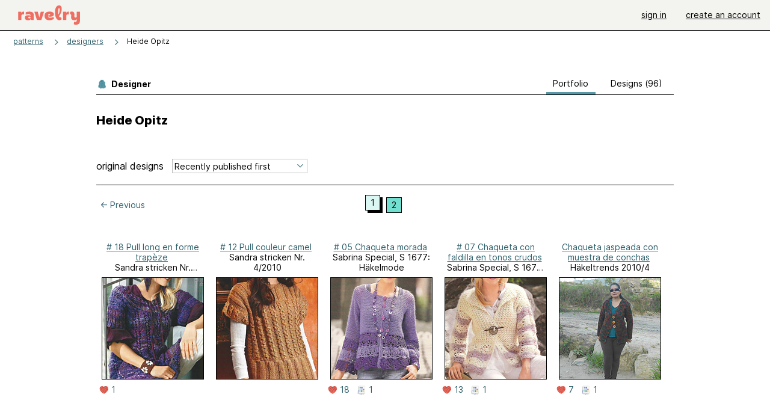

--- FILE ---
content_type: text/html; charset=utf-8
request_url: https://api.ravelry.com/designers/heide-opitz/?page=2
body_size: 10854
content:
<!DOCTYPE html>
<html class="with_scroll_padding" data-large-font="0" lang="en" xml:lang="en" xmlns="http://www.w3.org/1999/xhtml">
<head>
<title>Ravelry: Designs by Heide Opitz</title>
<meta content="text/html; charset=utf-8" http-equiv="Content-Type" />
<meta content="ZNnLl58KQ+NjMmK837Gw1H8IYqziTJSZNURBQsciYLw=" id="authenticity-token" name="authenticity-token" />
<meta content="origin-when-crossorigin" name="referrer" />
<meta content="noodp" name="robots" />
<meta content="Ravelry" name="application-name" />
<meta content="Ravelry" name="apple-mobile-web-app-title" />
<link rel="manifest" href="/manifest.webmanifest?v=20231002">
<link href="https://style-cdn.ravelrycache.com/stylesheets/ravelry_legacy_v1_2_2511201357.css" rel="Stylesheet" type="text/css" />
<link href="https://style-cdn.ravelrycache.com/stylesheets/ravelry_components_v1_2_2511201817.css" rel="Stylesheet" type="text/css" />


<script src="https://style-cdn.ravelrycache.com/javascripts/base11_2406161035.js" type="text/javascript"></script>
<script src="https://style-cdn.ravelrycache.com/javascripts/ravelry_2601271743.js" type="text/javascript"></script>





<link rel="apple-touch-icon" sizes="57x57" href="/images/assets/favicons/apple-touch-icon-57x57.png?v=2">
<link rel="apple-touch-icon" sizes="60x60" href="/images/assets/favicons/apple-touch-icon-60x60.png?v=2">
<link rel="apple-touch-icon" sizes="72x72" href="/images/assets/favicons/apple-touch-icon-72x72.png?v=2">
<link rel="apple-touch-icon" sizes="76x76" href="/images/assets/favicons/apple-touch-icon-76x76.png?v=2">
<link rel="apple-touch-icon" sizes="114x114" href="/images/assets/favicons/apple-touch-icon-114x114.png?v=2">
<link rel="apple-touch-icon" sizes="120x120" href="/images/assets/favicons/apple-touch-icon-120x120.png?v=2">
<link rel="apple-touch-icon" sizes="144x144" href="/images/assets/favicons/apple-touch-icon-144x144.png?v=2">
<link rel="apple-touch-icon" sizes="152x152" href="/images/assets/favicons/apple-touch-icon-152x152.png?v=2">
<link rel="apple-touch-icon" sizes="180x180" href="/images/assets/favicons/apple-touch-icon-180x180.png?v=2">
<link rel="icon" type="image/png" href="/images/assets/favicons/android-chrome-192x192.png?v=2" sizes="192x192">
<link rel="icon" type="image/png" href="/images/assets/favicons/favicon-16x16.png?v=2" sizes="16x16">
<link rel="icon" type="image/png" href="/images/assets/favicons/favicon-32x32.png?v=2" sizes="32x32">
<link rel="icon" type="image/png" href="/images/assets/favicons/favicon-96x96.png?v=2" sizes="96x96">
<meta name="msapplication-TileImage" content="/images/assets/favicons/mstile-144x144.png?v=2">


<link rel="search" type="application/opensearchdescription+xml" title="Ravelry" href="http://www.ravelry.com/search.xml">
<script async defer data-domain="ravelry.com" src="https://plausible.io/js/plausible.js"></script>
</head>
<body class="designers designers_show show_action  with_responsive with_subnavigation with_subnavigation--all   normal with_frontend_v1_2 with_navigation_v2 with_typeface_default theme_automatic theme_merino theme_light_merino">
<div id="page">
<div data-autohide-nav-touch="1" data-autohide-nav="0" data-disable-auto-emoji="0" data-disable-facebook="0" data-disable-forums-menu="0" data-disable-magic-mentions="0" data-disable-quick-magic-links="0" data-flair-week="0" data-light-theme="merino" data-photos-add-to-tail="0" data-photos-auto-edit="0" data-stop-gifs="0" data-theme-disable-switching="0" data-theme="merino" id="user_preference_data" style="display: none"></div>
<div id="page_header">
<div class="navigation_v2" id="navigation_v2" role="navigation">
<span class="navigation_v2__pillarbox navigation_v2__pillarbox--first"></span>
<a class="navigation_v2__logo rsp_hidden" href="/">
<img alt="Ravelry Logo" class="navigation_v2__logo__secondary navigation_v2__logo__secondary--guest rsp_hidden" id="navigation_logo_secondary" src="https://style-cdn.ravelrycache.com/images/assets/logos/secondary.svg" style="display: none;" />
<img alt="Ravelry Logo" class="navigation_v2__logo__text" id="navigation_logo_text" src="https://style-cdn.ravelrycache.com/images/assets/logos/primary.svg" />
</a>
<a href="/" class="rsp_only navigation_v2__tab navigation_v2__tab--active">ravelry</a>
<a class="navigation_v2__tab registered_preview" href="#" style="display: none;">patterns</a>
<a class="navigation_v2__tab registered_preview" href="#" style="display: none;">yarns</a>
<a class="navigation_v2__tab registered_preview" href="#" style="display: none;">people</a>
<a class="navigation_v2__tab registered_preview" href="#" style="display: none;">groups</a>
<span class="navigation_v2__spacer navigation_v2__spacer--guestlogin"></span>
<a class="navigation_v2__tab registered_preview" href="#" style="display: none;">forums</a>
<a class="navigation_v2__tab registered_preview" href="#" style="display: none;">my notebook</a>
<a class="rsp_only navigation_v2__tab navigation_v2__tab--guestlogin" href="/" title="Ravelry">
<img alt="" src="https://style-cdn.ravelrycache.com/images/assets/logos/primary.svg" />
</a>
<div class="navigation_v2__tab navigation_v2__tab--guestlogin">
<a href="/account/login?return_to=/designers/heide-opitz/?page=2">sign in</a>
</div>
<div class="navigation_v2__tab navigation_v2__tab--guestlogin">
<a href="/invitations">create an account</a>
</div>
<span class="rsp_only navigation_v2__spacer navigation_v2__spacer--guestlogin"></span>
<span class="navigation_v2__pillarbox navigation_v2__pillarbox--last"></span>
</div>
</div>
<div id="searchlight_window">
<div class="searchlight_dialog">
<div class="searchlight_dialog__search">
<form autocomplete="off" class="fancy_form searchlight_dialog__form" onsubmit="R.searchlight.search(); return false;">
<input autocomplete="off" class="searchlight_dialog__search_box" id="searchlight_dialog_input" placeholder="search by name: patterns, yarns, people..." type="text" />
<img alt="" aria-hidden="true" class="searchlight_dialog__progress icon_16 o-icon--loading_tiny_alternate o-icon o-icon--xs" id="searchlight_dialog_progress" src="https://style-cdn.ravelrycache.com/images/assets/icons/ui/tiny-loader.svg?v=34" style="display: none;" />
</form>
<div class="searchlight_dialog__results" id="searchlight_dialog_results"></div>
<div class="searchlight_dialog__advanced_links" id="searchlight_dialog_links">
<div style="padding-bottom: 1em;">
advanced search
</div>
<ul class="searchlight_dialog__advanced_links__list">
<li><a href="/patterns/search#query=" class="searchlight_dialog__advanced_links__link" id="searchlight_patterns_advanced">patterns</a></li>
<li><a href="/projects/search#query=" class="searchlight_dialog__advanced_links__link">projects</a></li>
<li><a href="/designers/search#query=" class="searchlight_dialog__advanced_links__link">designers</a></li>
<li><a href="/sources/search#query=" class="searchlight_dialog__advanced_links__link">sources</a></li>
</ul>
<ul class="searchlight_dialog__advanced_links__list">
<li><a href="/yarns/search#query=" class="searchlight_dialog__advanced_links__link">yarns</a></li>
<li><a href="/stash/search#query=" class="searchlight_dialog__advanced_links__link">stashes</a></li>
<li><a href="/shops/search#query=" class="searchlight_dialog__advanced_links__link">yarn shops</a></li>
<li><a href="/yarns/brands/search#query=" class="searchlight_dialog__advanced_links__link">brands</a></li>
<li><a href="/fiber/stash/search#query=" class="searchlight_dialog__advanced_links__link">fiber</a></li>
</ul>
<ul class="searchlight_dialog__advanced_links__list">
<li><a href="/people/search#query=" class="searchlight_dialog__advanced_links__link">people</a></li>
<li><a href="/groups/search#alive=yes&amp;query=" class="searchlight_dialog__advanced_links__link">groups</a></li>
<li><a href="/discuss/search#query=&amp;view=posts" class="searchlight_dialog__advanced_links__link">forum posts</a></li>
<li><a href="/discuss/search#query=&amp;view=topics" class="searchlight_dialog__advanced_links__link">topics</a></li>
<li><a href="/events/search#query=" class="searchlight_dialog__advanced_links__link">events</a></li>
</ul>
<div style="clear:both;" class="c_d"></div>

</div>
</div>
<div class="searchlight_dialog__recently_viewed" id="searchlight_dialog_recently_viewed"></div>
<div class="searchlight_dialog__saved_searches" id="searchlight_dialog_saved_searches"></div>
<div style="clear:both;" class="c_d"></div>
</div>

</div>
<div id="content" role="main">
<div id="main"></div>
<div class="page_title">
<div class="page_title__supertitle">
<a href="https://api.ravelry.com/designers">designers</a>
</div>
Heide Opitz

</div>
<div class="rsp_only" id="mobile_tool_buttons" style="display: none"></div>
<div class="heading rsp_hidden">
<h2 class="breadcrumbs  breadcrumbs--subnavigation"><span class="navigation_v2__pillarbox navigation_v2__pillarbox--first"></span><span class="breadcrumbs__crumbs"><span class="breadcrumbs__crumb"><strong><a href="/patterns">patterns</a></strong></span> <span class="breadcrumb_divider breadcrumbs__divider">></span> <span class="breadcrumbs__crumb"><a href="https://api.ravelry.com/designers">designers</a></span> <span class="breadcrumb_divider breadcrumbs__divider">></span> <span class="breadcrumbs__crumb breadcrumbs__crumb--active">Heide Opitz</span></span> <span class="breadcrumbs__tools"></span><span class="navigation_v2__pillarbox navigation_v2__pillarbox--last"></span></h2></div>
<div class="tabs tabs--subnavigation tabs--tab_builder tab_bar_responsive tabs--subnavigation_overflowable tabs--with_page_type tabs--tabset_yarn tab_bar_responsive--with_counts tab_bar_responsive--with_border" data-tabset-id="yarn" id="tabset"><div class="tabs__shim"></div><div class="tabs__sections tabs__sections--subnavigation"><ul class="rsp_hidden tabs__sections__page_type"><li><img alt="" aria-hidden="true" class="icon_16 o-icon--patterns o-icon o-icon--xs" src="https://style-cdn.ravelrycache.com/images/assets/icons/patterns.svg?v=34" /> Designer</li></ul><ul class="rsp_hidden tabs__sections__default"><li aria-current="page" id="current"><span class="static_tab" id="designers_show_tab"><a href="https://api.ravelry.com/designers/heide-opitz">portfolio<div class="c-navigation_indicator"><div class="c-navigation_indicator__snake"></div></div></a></span></li> <li class="tab_bar_responsive__overflow"><span class="static_tab" id="patterns_tab"><a href="https://api.ravelry.com/designers/heide-opitz/patterns">designs (96)<div class="c-navigation_indicator"><div class="c-navigation_indicator__snake"></div></div></a></span></li></ul><a class="tabs__overflow_indicator subnavigation_only"><img alt="Expand" class="icon_16 o-icon--tabs_expand o-icon o-icon--xs" src="https://style-cdn.ravelrycache.com/images/assets/icons/arrow-double-chevron-right.svg?v=34" /></a><ul class="tabs__sections__priority rsp_hidden"><li aria-current="page" id="current"><span class="static_tab" id="designers_show_tab"><a href="https://api.ravelry.com/designers/heide-opitz">portfolio<div class="c-navigation_indicator"><div class="c-navigation_indicator__snake"></div></div></a></span></li></ul></div><div class="tabs__shim"></div><ul class="tabs__legacy"><li aria-current="page" id="current"><span class="static_tab" id="designers_show_tab"><a href="https://api.ravelry.com/designers/heide-opitz">portfolio<div class="c-navigation_indicator"><div class="c-navigation_indicator__snake"></div></div></a></span></li> <li class="tab_bar_responsive__overflow"><span class="static_tab" id="patterns_tab"><a href="https://api.ravelry.com/designers/heide-opitz/patterns">designs (96)<div class="c-navigation_indicator"><div class="c-navigation_indicator__snake"></div></div></a></span></li><li class="tab_bar_responsive__spacer rsp_only"></li><li class="tab_bar_responsive__show_more rsp_only"><span class="static_tab" id="responsive_more_tab"><a href="#">•••<div class="c-navigation_indicator"><div class="c-navigation_indicator__snake"></div></div></a></span></li></ul></div>
<div class="panels">
<div class="panel" id="show_panel">
<div class="creator_profile">
<div class="creator_profile__section creator_profile__section--empty creator_profile__section--top">
<div class="creator_profile__user creator_profile__user--guest">
<div class="rsp_hidden" id="tool_buttons" style="text-align: right; padding-top: 10px; padding-bottom: 10px;">
<div id="button_box">

</div>
</div>
</div>
<div class="creator_profile__biography">
<h2 class="core_item_content__title--without_attribution rsp_hidden">
Heide Opitz

</h2>
<div class="markdown about_me">

</div>
</div>
</div>
<div class="rsp_only">
<form action="/designers/heide-opitz" autocomplete="off" class="o-single_row_form autosubmit creator_profile__toolbar" method="get">
<div class="toolbar_builder  toolbar_builder--with_advanced_search"><div class="toolbar_builder__tool toolbar_builder__tool--sort toolbar_builder__tool--select toolbar_builder__tool--sort toolbar_builder__tool--sort_1 "><div class="form_select small_170_with_icon control_option_picker option_picker option_picker--with_icon" title="How should the results be sorted?"><select id="sort" name="sort"><option  data-icon="/images/silk-sort_ascending_text.png"  data-icon-2x="/images/32x32/sort_time.png"  data-icon-svg="/images/assets/icons/sort-by-chronologically-descending.svg"  value="recent">Recently published first</option>
<option  data-icon="/images/fatcow_heart_32-silk-comp.png"   data-icon-svg="/images/assets/icons/favorites.svg"  value="favorites">Most favorited first</option>
<option  data-icon="/images/silk-color_swatch.png"   data-icon-svg="/images/assets/icons/projects.svg"  value="projects">Most projects first</option>
<option  data-icon="/images/silk-sort_ascending.png"  data-icon-2x="/images/32x32/sort_az.png"  data-icon-svg="/images/assets/icons/sort-by-name-descending.svg"  value="alpha">Sort alphabetically</option></select></div></div><div class="toolbar_builder__tool  toolbar_builder__tool--spacer toolbar_builder__tool--spacer_1 "></div><div class="toolbar_builder__tool  toolbar_builder__tool--link toolbar_builder__tool--link_1 toolbar_builder__tool--advanced_search "><a href="/patterns/search#designer=Heide+Opitz&amp;sort=date&amp;view=thumbs" class="clicker_v2 clicker_v2--secondary" icon="assets/icons/search-on-dark.svg?v=34" id="advanced_search_link" title="Advanced search"><img class="icon_16 o-icon-- o-icon o-icon--xs" src="https://style-cdn.ravelrycache.com/images/assets/icons/search-on-dark.svg?v=34" /> Advanced</a></div></div></form></div>
<div style="clear:both;" class="c_d"></div>
<div class="creator_profile__section creator_profile__section--photos" id="designs">
<div class="creator_profile__toolbar rsp_hidden">
<div>
<h3>
original designs
</h3>
</div>
<div>
<span class="form_select small_220">
<select id="sort" name="sort" onchange="R.designers.changeSort(this);"><option  data-icon="/images/silk-sort_ascending_text.png"  data-icon-2x="/images/32x32/sort_time.png"  data-icon-svg="/images/assets/icons/sort-by-chronologically-descending.svg"  value="recent">Recently published first</option>
<option  data-icon="/images/fatcow_heart_32-silk-comp.png"   data-icon-svg="/images/assets/icons/favorites.svg"  value="favorites">Most favorited first</option>
<option  data-icon="/images/silk-color_swatch.png"   data-icon-svg="/images/assets/icons/projects.svg"  value="projects">Most projects first</option>
<option  data-icon="/images/silk-sort_ascending.png"  data-icon-2x="/images/32x32/sort_az.png"  data-icon-svg="/images/assets/icons/sort-by-name-descending.svg"  value="alpha">Sort alphabetically</option></select>
</span>
</div>
<div>
</div>
</div>
<table aria-label='Navigate by page' class='page_bar page_bar--margin page_bar_1'><tr><td class='page_bar__previous_page previous_page'><a href="?page=1" class="previous_page">&larr; <span class='rsp_hidden'>Previous</span></a></td><td class='page_bar__page_buttons page_buttons'><a href="?page=1" class="page_bar__page">1</a> <span aria-current="page" class="page_bar__current">2</span>  <span class='pagination__last_page'>of 2</span></td><td class='page_bar__next_page next_page'></td></tr></table>
<div class="creator_profile__thumbnail thumbnail thumbnail--end_of_row">
<div class="pattern rsp_hidden">
<div class="details">
<a href="https://api.ravelry.com/patterns/library/-18-pull-long-en-forme-trapeze"># 18 Pull long en forme trapèze</a>
<br />
Sandra stricken Nr. 4/2010
</div>
</div>
<a class="grid_photo grid_photo--170 grid_photo--2_column grid_photo--needs_scale grid_photo--craft_2" data-photo-id="126912116" href="https://api.ravelry.com/patterns/library/-18-pull-long-en-forme-trapeze"><div class="grid_photo__frame " style="background-image: url([data-uri])"><img alt="" class="grid_photo__photo" data-medium2-url="https://images4-a.ravelrycache.com/uploads/ltdamours1954/969032738/Messenger_creation_27179f5e-93c3-45b1-9fe2-5c5d97154f92_medium2.jpeg" data-offset-relative-to="170" data-original-frame="170" data-original-width="170" data-photo-id="126912116" src="https://images4-f.ravelrycache.com/uploads/ltdamours1954/969032738/Messenger_creation_27179f5e-93c3-45b1-9fe2-5c5d97154f92_small_best_fit.jpeg" style="top: -21.76%; left: 0.0%;; width: 170.0px; height: auto;" /></div></a>
<div class="pattern rsp_only">
<ul class="details">
<li><a href="https://api.ravelry.com/patterns/library/-18-pull-long-en-forme-trapeze"># 18 Pull long en forme trapèze</a></li>
<li>Sandra stricken Nr. 4/2010</li>
</ul>
</div>
<div class="creator_profile__indicators indicators">

<a href="/patterns/library/-18-pull-long-en-forme-trapeze/comments" class="indicator icon_indicator" title="1 person calls this a favorite"><img alt="1 person calls this a favorite" src="https://style-cdn.ravelrycache.com/images/assets/icons/favorites.svg" /> 1</a>

</div>
</div>

<div class="creator_profile__thumbnail thumbnail">
<div class="pattern rsp_hidden">
<div class="details">
<a href="https://api.ravelry.com/patterns/library/-12-pull-couleur-camel"># 12 Pull couleur camel</a>
<br />
Sandra stricken Nr. 4/2010
</div>
</div>
<a class="grid_photo grid_photo--170 grid_photo--2_column grid_photo--needs_scale grid_photo--craft_2" data-photo-id="126885353" href="https://api.ravelry.com/patterns/library/-12-pull-couleur-camel"><div class="grid_photo__frame " style="background-image: url([data-uri])"><img alt="" class="grid_photo__photo" data-medium2-url="https://images4-a.ravelrycache.com/uploads/ltdamours1954/968816458/Messenger_creation_36c1f4d0-7f9c-4ccb-b04c-628c84a77424_medium2.jpeg" data-offset-relative-to="170" data-original-frame="170" data-original-width="170" data-photo-id="126885353" src="https://images4-f.ravelrycache.com/uploads/ltdamours1954/968816458/Messenger_creation_36c1f4d0-7f9c-4ccb-b04c-628c84a77424_small_best_fit.jpeg" style="top: -31.76%; left: 0.0%;; width: 170.0px; height: auto;" /></div></a>
<div class="pattern rsp_only">
<ul class="details">
<li><a href="https://api.ravelry.com/patterns/library/-12-pull-couleur-camel"># 12 Pull couleur camel</a></li>
<li>Sandra stricken Nr. 4/2010</li>
</ul>
</div>
<div class="creator_profile__indicators indicators">



</div>
</div>

<div class="creator_profile__thumbnail thumbnail thumbnail--end_of_row">
<div class="pattern rsp_hidden">
<div class="details">
<a href="https://api.ravelry.com/patterns/library/-05-chaqueta-morada"># 05 Chaqueta morada</a>
<br />
Sabrina Special, S 1677: Häkelmode
</div>
</div>
<a class="grid_photo grid_photo--170 grid_photo--2_column grid_photo--needs_scale grid_photo--craft_1" data-photo-id="80089081" href="https://api.ravelry.com/patterns/library/-05-chaqueta-morada"><div class="grid_photo__frame "><img alt="" class="grid_photo__photo" data-medium2-url="https://images4-a.ravelrycache.com/uploads/lilarita/587163520/001_medium2.jpg" data-offset-relative-to="170" data-original-frame="170" data-original-width="170" data-photo-id="80089081" src="https://images4-f.ravelrycache.com/uploads/lilarita/587163520/001_small_best_fit.jpg" style="top: -4.12%; left: 0.0%;; width: 170.0px; height: auto;" /></div></a>
<div class="pattern rsp_only">
<ul class="details">
<li><a href="https://api.ravelry.com/patterns/library/-05-chaqueta-morada"># 05 Chaqueta morada</a></li>
<li>Sabrina Special, S 1677: Häkelmode</li>
</ul>
</div>
<div class="creator_profile__indicators indicators">

<a href="/patterns/library/-05-chaqueta-morada/comments" class="icon_indicator indicator" title="18 people call this a favorite"><img alt="18 people call this a favorite" src="https://style-cdn.ravelrycache.com/images/assets/icons/favorites.svg" title="18 people call this a favorite" /> 18</a>
<a href="https://api.ravelry.com/patterns/library/-05-chaqueta-morada/people" class="indicator" title="1 people made this"><img alt="1 people made this" class="icon_16 o-icon-- o-icon o-icon--xs" src="https://style-cdn.ravelrycache.com/images/assets/icons/projects.svg" /> 1</a>
</div>
</div>

<div class="creator_profile__thumbnail thumbnail">
<div class="pattern rsp_hidden">
<div class="details">
<a href="https://api.ravelry.com/patterns/library/-07-chaqueta-con-faldilla-en-tonos-crudos"># 07 Chaqueta con faldilla en tonos crudos</a>
<br />
Sabrina Special, S 1677: Häkelmode
</div>
</div>
<a class="grid_photo grid_photo--170 grid_photo--2_column grid_photo--needs_scale grid_photo--craft_1" data-photo-id="80089026" href="https://api.ravelry.com/patterns/library/-07-chaqueta-con-faldilla-en-tonos-crudos"><div class="grid_photo__frame "><img alt="" class="grid_photo__photo" data-medium2-url="https://images4-a.ravelrycache.com/uploads/lilarita/587163089/003_medium2.jpg" data-offset-relative-to="170" data-original-frame="170" data-original-width="173" data-photo-id="80089026" src="https://images4-f.ravelrycache.com/uploads/lilarita/587163089/003_small_best_fit.jpg" style="top: 0.0%; left: -1.18%;; width: 173.0px; height: auto;" /></div></a>
<div class="pattern rsp_only">
<ul class="details">
<li><a href="https://api.ravelry.com/patterns/library/-07-chaqueta-con-faldilla-en-tonos-crudos"># 07 Chaqueta con faldilla en tonos crudos</a></li>
<li>Sabrina Special, S 1677: Häkelmode</li>
</ul>
</div>
<div class="creator_profile__indicators indicators">

<a href="/patterns/library/-07-chaqueta-con-faldilla-en-tonos-crudos/comments" class="icon_indicator indicator" title="13 people call this a favorite"><img alt="13 people call this a favorite" src="https://style-cdn.ravelrycache.com/images/assets/icons/favorites.svg" title="13 people call this a favorite" /> 13</a>
<a href="https://api.ravelry.com/patterns/library/-07-chaqueta-con-faldilla-en-tonos-crudos/people" class="indicator" title="1 people made this"><img alt="1 people made this" class="icon_16 o-icon-- o-icon o-icon--xs" src="https://style-cdn.ravelrycache.com/images/assets/icons/projects.svg" /> 1</a>
</div>
</div>

<div class="creator_profile__thumbnail thumbnail thumbnail--end_of_row">
<div class="pattern rsp_hidden">
<div class="details">
<a href="https://api.ravelry.com/patterns/library/chaqueta-jaspeada-con-muestra-de-conchas">Chaqueta jaspeada con muestra de conchas</a>
<br />
Häkeltrends 2010/4
</div>
</div>
<a class="grid_photo grid_photo--170 grid_photo--2_column grid_photo--needs_scale grid_photo--craft_1" data-photo-id="73954683" href="https://api.ravelry.com/patterns/library/chaqueta-jaspeada-con-muestra-de-conchas"><div class="grid_photo__frame " style="background-image: url([data-uri])"><img alt="" class="grid_photo__photo" data-medium2-url="https://images4-a.ravelrycache.com/uploads/fannyz32/508813669/DSCN1357_medium2_medium2.jpg" data-offset-relative-to="170" data-original-frame="170" data-original-width="180" data-photo-id="73954683" src="https://images4-f.ravelrycache.com/uploads/fannyz32/508813669/DSCN1357_medium2_small.jpg" style="top: -20.59%; left: -2.94%;; width: 180.0px; height: auto;" /></div></a>
<div class="pattern rsp_only">
<ul class="details">
<li><a href="https://api.ravelry.com/patterns/library/chaqueta-jaspeada-con-muestra-de-conchas">Chaqueta jaspeada con muestra de conchas</a></li>
<li>Häkeltrends 2010/4</li>
</ul>
</div>
<div class="creator_profile__indicators indicators">

<a href="/patterns/library/chaqueta-jaspeada-con-muestra-de-conchas/comments" class="icon_indicator indicator" title="7 people call this a favorite"><img alt="7 people call this a favorite" src="https://style-cdn.ravelrycache.com/images/assets/icons/favorites.svg" title="7 people call this a favorite" /> 7</a>
<a href="https://api.ravelry.com/patterns/library/chaqueta-jaspeada-con-muestra-de-conchas/people" class="indicator" title="1 people made this"><img alt="1 people made this" class="icon_16 o-icon-- o-icon o-icon--xs" src="https://style-cdn.ravelrycache.com/images/assets/icons/projects.svg" /> 1</a>
</div>
</div>

<div class="creator_profile__thumbnail thumbnail">
<div class="pattern rsp_hidden">
<div class="details">
<a href="https://api.ravelry.com/patterns/library/-13-brauner-kurzmantel"># 13 Brauner Kurzmantel</a>
<br />
Sabrina č. 25
</div>
</div>
<a class="grid_photo grid_photo--170 grid_photo--2_column grid_photo--needs_scale grid_photo--craft_2" data-photo-id="126996733" href="https://api.ravelry.com/patterns/library/-13-brauner-kurzmantel"><div class="grid_photo__frame " style="background-image: url([data-uri])"><img alt="" class="grid_photo__photo" data-medium2-url="https://images4-a.ravelrycache.com/uploads/pletynka/969714449/11_25_13_479_medium2.jpg" data-offset-relative-to="170" data-original-frame="170" data-original-width="170" data-photo-id="126996733" src="https://images4-f.ravelrycache.com/uploads/pletynka/969714449/11_25_13_479_small_best_fit.jpg" style="top: -42.35%; left: 0.0%;; width: 170.0px; height: auto;" /></div></a>
<div class="pattern rsp_only">
<ul class="details">
<li><a href="https://api.ravelry.com/patterns/library/-13-brauner-kurzmantel"># 13 Brauner Kurzmantel</a></li>
<li>Sabrina č. 25</li>
</ul>
</div>
<div class="creator_profile__indicators indicators">

<a href="/patterns/library/-13-brauner-kurzmantel/comments" class="indicator icon_indicator" title="1 person calls this a favorite"><img alt="1 person calls this a favorite" src="https://style-cdn.ravelrycache.com/images/assets/icons/favorites.svg" /> 1</a>

</div>
</div>

<div class="creator_profile__thumbnail thumbnail thumbnail--end_of_row">
<div class="pattern rsp_hidden">
<div class="details">
<a href="https://api.ravelry.com/patterns/library/-19-blauer-pulli-mit-rundausschnitt"># 19 Blauer Pulli mit Rundausschnitt</a>
<br />
Sabrina Special, S 1611: Chic in Strick
</div>
</div>
<a class="grid_photo grid_photo--170 grid_photo--2_column grid_photo--needs_scale grid_photo--craft_2" data-photo-id="135071692" href="https://api.ravelry.com/patterns/library/-19-blauer-pulli-mit-rundausschnitt"><div class="grid_photo__frame " style="background-image: url([data-uri])"><img alt="" class="grid_photo__photo" data-medium2-url="https://images4-a.ravelrycache.com/uploads/ltdamours1954/1034868815/2024-12-18_112458-7_medium2.jpg" data-offset-relative-to="170" data-original-frame="170" data-original-width="170" data-photo-id="135071692" src="https://images4-f.ravelrycache.com/uploads/ltdamours1954/1034868815/2024-12-18_112458-7_small_best_fit.jpg" style="top: -36.47%; left: 0.0%;; width: 170.0px; height: auto;" /></div></a>
<div class="pattern rsp_only">
<ul class="details">
<li><a href="https://api.ravelry.com/patterns/library/-19-blauer-pulli-mit-rundausschnitt"># 19 Blauer Pulli mit Rundausschnitt</a></li>
<li>Sabrina Special, S 1611: Chic in Strick</li>
</ul>
</div>
<div class="creator_profile__indicators indicators">

<a href="/patterns/library/-19-blauer-pulli-mit-rundausschnitt/comments" class="icon_indicator indicator" title="4 people call this a favorite"><img alt="4 people call this a favorite" src="https://style-cdn.ravelrycache.com/images/assets/icons/favorites.svg" title="4 people call this a favorite" /> 4</a>

</div>
</div>

<div class="creator_profile__thumbnail thumbnail">
<div class="pattern rsp_hidden">
<div class="details">
<a href="https://api.ravelry.com/patterns/library/-18-top-in-hellblau"># 18 Top in Hellblau</a>
<br />
Sabrina Special, S 1611: Chic in Strick
</div>
</div>
<a class="grid_photo grid_photo--170 grid_photo--2_column grid_photo--needs_scale grid_photo--craft_2" data-photo-id="135059745" href="https://api.ravelry.com/patterns/library/-18-top-in-hellblau"><div class="grid_photo__frame " style="background-image: url([data-uri])"><img alt="" class="grid_photo__photo" data-medium2-url="https://images4-a.ravelrycache.com/uploads/ltdamours1954/1034771111/2024-12-18_112458-8_medium2.jpg" data-offset-relative-to="170" data-original-frame="170" data-original-width="170" data-photo-id="135059745" src="https://images4-f.ravelrycache.com/uploads/ltdamours1954/1034771111/2024-12-18_112458-8_small_best_fit.jpg" style="top: -42.35%; left: 0.0%;; width: 170.0px; height: auto;" /></div></a>
<div class="pattern rsp_only">
<ul class="details">
<li><a href="https://api.ravelry.com/patterns/library/-18-top-in-hellblau"># 18 Top in Hellblau</a></li>
<li>Sabrina Special, S 1611: Chic in Strick</li>
</ul>
</div>
<div class="creator_profile__indicators indicators">

<a href="/patterns/library/-18-top-in-hellblau/comments" class="icon_indicator indicator" title="8 people call this a favorite"><img alt="8 people call this a favorite" src="https://style-cdn.ravelrycache.com/images/assets/icons/favorites.svg" title="8 people call this a favorite" /> 8</a>

</div>
</div>

<div class="creator_profile__thumbnail thumbnail thumbnail--end_of_row">
<div class="pattern rsp_hidden">
<div class="details">
<a href="https://api.ravelry.com/patterns/library/-13-quer-gestrickter-ajourpulli-in-lila"># 13 Quer gestrickter Ajourpulli in Lila</a>
<br />
Sabrina Special, S 1611: Chic in Strick
</div>
</div>
<a class="grid_photo grid_photo--170 grid_photo--2_column grid_photo--needs_scale grid_photo--craft_2" data-photo-id="135048563" href="https://api.ravelry.com/patterns/library/-13-quer-gestrickter-ajourpulli-in-lila"><div class="grid_photo__frame " style="background-image: url([data-uri])"><img alt="" class="grid_photo__photo" data-medium2-url="https://images4-a.ravelrycache.com/uploads/ltdamours1954/1034679770/2024-12-18_112458-5_medium2.jpg" data-offset-relative-to="170" data-original-frame="170" data-original-width="170" data-photo-id="135048563" src="https://images4-g.ravelrycache.com/uploads/ltdamours1954/1034679770/2024-12-18_112458-5_small_best_fit.jpg" style="top: -29.41%; left: 0.0%;; width: 170.0px; height: auto;" /></div></a>
<div class="pattern rsp_only">
<ul class="details">
<li><a href="https://api.ravelry.com/patterns/library/-13-quer-gestrickter-ajourpulli-in-lila"># 13 Quer gestrickter Ajourpulli in Lila</a></li>
<li>Sabrina Special, S 1611: Chic in Strick</li>
</ul>
</div>
<div class="creator_profile__indicators indicators">



</div>
</div>

<div class="creator_profile__thumbnail thumbnail">
<div class="pattern rsp_hidden">
<div class="details">
<a href="https://api.ravelry.com/patterns/library/-05-top-in-pudertonen"># 05 Top in Pudertönen</a>
<br />
Sabrina Special, S 1611: Chic in Strick
</div>
</div>
<a class="grid_photo grid_photo--170 grid_photo--2_column grid_photo--needs_scale grid_photo--craft_1" data-photo-id="135032815" href="https://api.ravelry.com/patterns/library/-05-top-in-pudertonen"><div class="grid_photo__frame " style="background-image: url([data-uri])"><img alt="" class="grid_photo__photo" data-medium2-url="https://images4-a.ravelrycache.com/uploads/ltdamours1954/1034554457/2024-12-18_112458-2_medium2.jpg" data-offset-relative-to="170" data-original-frame="170" data-original-width="171" data-photo-id="135032815" src="https://images4-g.ravelrycache.com/uploads/ltdamours1954/1034554457/2024-12-18_112458-2_small_best_fit.jpg" style="top: -37.06%; left: -0.59%;; width: 171.0px; height: auto;" /></div></a>
<div class="pattern rsp_only">
<ul class="details">
<li><a href="https://api.ravelry.com/patterns/library/-05-top-in-pudertonen"># 05 Top in Pudertönen</a></li>
<li>Sabrina Special, S 1611: Chic in Strick</li>
</ul>
</div>
<div class="creator_profile__indicators indicators">

<a href="/patterns/library/-05-top-in-pudertonen/comments" class="icon_indicator indicator" title="9 people call this a favorite"><img alt="9 people call this a favorite" src="https://style-cdn.ravelrycache.com/images/assets/icons/favorites.svg" title="9 people call this a favorite" /> 9</a>

</div>
</div>

<div class="creator_profile__thumbnail thumbnail thumbnail--end_of_row">
<div class="pattern rsp_hidden">
<div class="details">
<a href="https://api.ravelry.com/patterns/library/-01-top-in-pink-mit-glockigem-saum"># 01 Top in Pink mit glockigem Saum</a>
<br />
Sabrina Special, S 1602: Einfach Stricken
</div>
</div>
<a class="grid_photo grid_photo--170 grid_photo--2_column grid_photo--needs_scale grid_photo--craft_2" href="https://api.ravelry.com/patterns/library/-01-top-in-pink-mit-glockigem-saum"><div class="grid_photo__frame grid_photo__frame--empty"><div class="grid_photo__photo--empty"></div></div></a>
<div class="pattern rsp_only">
<ul class="details">
<li><a href="https://api.ravelry.com/patterns/library/-01-top-in-pink-mit-glockigem-saum"># 01 Top in Pink mit glockigem Saum</a></li>
<li>Sabrina Special, S 1602: Einfach Stricken</li>
</ul>
</div>
<div class="creator_profile__indicators indicators">



</div>
</div>

<div class="creator_profile__thumbnail thumbnail">
<div class="pattern rsp_hidden">
<div class="details">
<a href="https://api.ravelry.com/patterns/library/-27-pull-rose-motif-torsade"># 27 Pull rose motif torsadé</a>
<br />
Elena Maille pour Elle N°41
</div>
</div>
<a class="grid_photo grid_photo--170 grid_photo--2_column grid_photo--needs_scale grid_photo--craft_2" data-photo-id="143874886" href="https://api.ravelry.com/patterns/library/-27-pull-rose-motif-torsade"><div class="grid_photo__frame " style="background-image: url([data-uri])"><img alt="" class="grid_photo__photo" data-medium2-url="https://images4-a.ravelrycache.com/uploads/ltdamours1954/1105935729/2025-11-29_034387-17_medium2.jpg" data-offset-relative-to="170" data-original-frame="170" data-original-width="169" data-photo-id="143874886" src="https://images4-f.ravelrycache.com/uploads/ltdamours1954/1105935729/2025-11-29_034387-17_small_best_fit.jpg" style="top: -32.94%; left: 0.59%;; width: 169.0px; height: auto;" /></div></a>
<div class="pattern rsp_only">
<ul class="details">
<li><a href="https://api.ravelry.com/patterns/library/-27-pull-rose-motif-torsade"># 27 Pull rose motif torsadé</a></li>
<li>Elena Maille pour Elle N°41</li>
</ul>
</div>
<div class="creator_profile__indicators indicators">

<a href="/patterns/library/-27-pull-rose-motif-torsade/comments" class="indicator icon_indicator" title="1 person calls this a favorite"><img alt="1 person calls this a favorite" src="https://style-cdn.ravelrycache.com/images/assets/icons/favorites.svg" /> 1</a>

</div>
</div>

<div class="creator_profile__thumbnail thumbnail thumbnail--end_of_row">
<div class="pattern rsp_hidden">
<div class="details">
<a href="https://api.ravelry.com/patterns/library/-13-pull-pres-du-corps-en-rouge"># 13 Pull près du corps en rouge</a>
<br />
Sabrina Special, S 1533: Herbstmaschen
</div>
</div>
<a class="grid_photo grid_photo--170 grid_photo--2_column grid_photo--needs_scale grid_photo--craft_2" data-photo-id="135022135" href="https://api.ravelry.com/patterns/library/-13-pull-pres-du-corps-en-rouge"><div class="grid_photo__frame " style="background-image: url([data-uri])"><img alt="" class="grid_photo__photo" data-medium2-url="https://images4-a.ravelrycache.com/uploads/ltdamours1954/1034469362/2024-12-17_102464-6_medium2.jpg" data-offset-relative-to="170" data-original-frame="170" data-original-width="170" data-photo-id="135022135" src="https://images4-f.ravelrycache.com/uploads/ltdamours1954/1034469362/2024-12-17_102464-6_small.jpg" style="top: -20.59%; left: 0.0%;; width: 170.0px; height: auto;" /></div></a>
<div class="pattern rsp_only">
<ul class="details">
<li><a href="https://api.ravelry.com/patterns/library/-13-pull-pres-du-corps-en-rouge"># 13 Pull près du corps en rouge</a></li>
<li>Sabrina Special, S 1533: Herbstmaschen</li>
</ul>
</div>
<div class="creator_profile__indicators indicators">

<a href="/patterns/library/-13-pull-pres-du-corps-en-rouge/comments" class="indicator icon_indicator" title="1 person calls this a favorite"><img alt="1 person calls this a favorite" src="https://style-cdn.ravelrycache.com/images/assets/icons/favorites.svg" /> 1</a>

</div>
</div>

<div class="creator_profile__thumbnail thumbnail">
<div class="pattern rsp_hidden">
<div class="details">
<a href="https://api.ravelry.com/patterns/library/-24-pull-vert"># 24 Pull vert</a>
<br />
Sandra Stricken Nr. 3/2009
</div>
</div>
<a class="grid_photo grid_photo--170 grid_photo--2_column grid_photo--needs_scale grid_photo--craft_2" data-photo-id="131938366" href="https://api.ravelry.com/patterns/library/-24-pull-vert"><div class="grid_photo__frame " style="background-image: url([data-uri])"><img alt="" class="grid_photo__photo" data-medium2-url="https://images4-a.ravelrycache.com/uploads/ltdamours1954/1009630403/2024-08-10_102029-12_medium2.jpg" data-offset-relative-to="170" data-original-frame="170" data-original-width="170" data-photo-id="131938366" src="https://images4-g.ravelrycache.com/uploads/ltdamours1954/1009630403/2024-08-10_102029-12_small_best_fit.jpg" style="top: -31.76%; left: 0.0%;; width: 170.0px; height: auto;" /></div></a>
<div class="pattern rsp_only">
<ul class="details">
<li><a href="https://api.ravelry.com/patterns/library/-24-pull-vert"># 24 Pull vert</a></li>
<li>Sandra Stricken Nr. 3/2009</li>
</ul>
</div>
<div class="creator_profile__indicators indicators">



</div>
</div>

<div class="creator_profile__thumbnail thumbnail thumbnail--end_of_row">
<div class="pattern rsp_hidden">
<div class="details">
<a href="https://api.ravelry.com/patterns/library/-18-pull-torsade-tricote-a-lhorizontal"># 18 Pull torsadé tricoté à l'horizontal</a>
<br />
Sandra Stricken Nr. 3/2009
</div>
</div>
<a class="grid_photo grid_photo--170 grid_photo--2_column grid_photo--needs_scale grid_photo--craft_2" data-photo-id="131938175" href="https://api.ravelry.com/patterns/library/-18-pull-torsade-tricote-a-lhorizontal"><div class="grid_photo__frame " style="background-image: url([data-uri])"><img alt="" class="grid_photo__photo" data-medium2-url="https://images4-a.ravelrycache.com/uploads/ltdamours1954/1009628940/2024-08-10_102029-10_medium2.jpg" data-offset-relative-to="170" data-original-frame="170" data-original-width="170" data-photo-id="131938175" src="https://images4-f.ravelrycache.com/uploads/ltdamours1954/1009628940/2024-08-10_102029-10_small.jpg" style="top: -20.59%; left: 0.0%;; width: 170.0px; height: auto;" /></div></a>
<div class="pattern rsp_only">
<ul class="details">
<li><a href="https://api.ravelry.com/patterns/library/-18-pull-torsade-tricote-a-lhorizontal"># 18 Pull torsadé tricoté à l'horizontal</a></li>
<li>Sandra Stricken Nr. 3/2009</li>
</ul>
</div>
<div class="creator_profile__indicators indicators">

<a href="/patterns/library/-18-pull-torsade-tricote-a-lhorizontal/comments" class="icon_indicator indicator" title="2 people call this a favorite"><img alt="2 people call this a favorite" src="https://style-cdn.ravelrycache.com/images/assets/icons/favorites.svg" title="2 people call this a favorite" /> 2</a>

</div>
</div>

<div class="creator_profile__thumbnail thumbnail">
<div class="pattern rsp_hidden">
<div class="details">
<a href="https://api.ravelry.com/patterns/library/-10-pull-rouge-a-motifs"># 10 Pull rouge à motifs</a>
<br />
Sandra Stricken Nr. 3/2009
</div>
</div>
<a class="grid_photo grid_photo--170 grid_photo--2_column grid_photo--needs_scale grid_photo--craft_2" data-photo-id="131924501" href="https://api.ravelry.com/patterns/library/-10-pull-rouge-a-motifs"><div class="grid_photo__frame " style="background-image: url([data-uri])"><img alt="" class="grid_photo__photo" data-medium2-url="https://images4-a.ravelrycache.com/uploads/ltdamours1954/1009515828/2024-08-10_102029-6_medium2.jpg" data-offset-relative-to="170" data-original-frame="170" data-original-width="170" data-photo-id="131924501" src="https://images4-g.ravelrycache.com/uploads/ltdamours1954/1009515828/2024-08-10_102029-6_small_best_fit.jpg" style="top: -25.29%; left: 0.0%;; width: 170.0px; height: auto;" /></div></a>
<div class="pattern rsp_only">
<ul class="details">
<li><a href="https://api.ravelry.com/patterns/library/-10-pull-rouge-a-motifs"># 10 Pull rouge à motifs</a></li>
<li>Sandra Stricken Nr. 3/2009</li>
</ul>
</div>
<div class="creator_profile__indicators indicators">

<a href="/patterns/library/-10-pull-rouge-a-motifs/comments" class="icon_indicator indicator" title="3 people call this a favorite"><img alt="3 people call this a favorite" src="https://style-cdn.ravelrycache.com/images/assets/icons/favorites.svg" title="3 people call this a favorite" /> 3</a>

</div>
</div>

<div class="creator_profile__thumbnail thumbnail thumbnail--end_of_row">
<div class="pattern rsp_hidden">
<div class="details">
<a href="https://api.ravelry.com/patterns/library/-08-pull-violet"># 08 Pull violet</a>
<br />
Sandra Stricken Nr. 3/2009
</div>
</div>
<a class="grid_photo grid_photo--170 grid_photo--2_column grid_photo--needs_scale grid_photo--craft_2" data-photo-id="131913852" href="https://api.ravelry.com/patterns/library/-08-pull-violet"><div class="grid_photo__frame " style="background-image: url([data-uri])"><img alt="" class="grid_photo__photo" data-medium2-url="https://images4-a.ravelrycache.com/uploads/ltdamours1954/1009428018/2024-08-10_102029-4_medium2.jpg" data-offset-relative-to="170" data-original-frame="170" data-original-width="170" data-photo-id="131913852" src="https://images4-f.ravelrycache.com/uploads/ltdamours1954/1009428018/2024-08-10_102029-4_small_best_fit.jpg" style="top: -34.12%; left: 0.0%;; width: 170.0px; height: auto;" /></div></a>
<div class="pattern rsp_only">
<ul class="details">
<li><a href="https://api.ravelry.com/patterns/library/-08-pull-violet"># 08 Pull violet</a></li>
<li>Sandra Stricken Nr. 3/2009</li>
</ul>
</div>
<div class="creator_profile__indicators indicators">

<a href="/patterns/library/-08-pull-violet/comments" class="icon_indicator indicator" title="3 people call this a favorite"><img alt="3 people call this a favorite" src="https://style-cdn.ravelrycache.com/images/assets/icons/favorites.svg" title="3 people call this a favorite" /> 3</a>

</div>
</div>

<div class="creator_profile__thumbnail thumbnail">
<div class="pattern rsp_hidden">
<div class="details">
<a href="https://api.ravelry.com/patterns/library/-01-mutze-in-rot"># 01 Mütze in Rot</a>
<br />
Sabrina Special, S 1557: Einfach stricken
</div>
</div>
<a class="grid_photo grid_photo--170 grid_photo--2_column grid_photo--needs_scale grid_photo--craft_2" href="https://api.ravelry.com/patterns/library/-01-mutze-in-rot"><div class="grid_photo__frame grid_photo__frame--empty"><div class="grid_photo__photo--empty"></div></div></a>
<div class="pattern rsp_only">
<ul class="details">
<li><a href="https://api.ravelry.com/patterns/library/-01-mutze-in-rot"># 01 Mütze in Rot</a></li>
<li>Sabrina Special, S 1557: Einfach stricken</li>
</ul>
</div>
<div class="creator_profile__indicators indicators">



</div>
</div>

<div class="creator_profile__thumbnail thumbnail thumbnail--end_of_row">
<div class="pattern rsp_hidden">
<div class="details">
<a href="https://api.ravelry.com/patterns/library/-25-top-blanc-avec-bordure"># 25 Top blanc avec bordure</a>
<br />
Sandra stricken Nr. 1/2009
</div>
</div>
<a class="grid_photo grid_photo--170 grid_photo--2_column grid_photo--needs_scale grid_photo--craft_2" data-photo-id="131890150" href="https://api.ravelry.com/patterns/library/-25-top-blanc-avec-bordure"><div class="grid_photo__frame " style="background-image: url([data-uri])"><img alt="" class="grid_photo__photo" data-medium2-url="https://images4-a.ravelrycache.com/uploads/ltdamours1954/1009233650/2024-08-05_094765-21_medium2.jpg" data-offset-relative-to="170" data-original-frame="170" data-original-width="169" data-photo-id="131890150" src="https://images4-g.ravelrycache.com/uploads/ltdamours1954/1009233650/2024-08-05_094765-21_small_best_fit.jpg" style="top: -35.88%; left: 0.59%;; width: 169.0px; height: auto;" /></div></a>
<div class="pattern rsp_only">
<ul class="details">
<li><a href="https://api.ravelry.com/patterns/library/-25-top-blanc-avec-bordure"># 25 Top blanc avec bordure</a></li>
<li>Sandra stricken Nr. 1/2009</li>
</ul>
</div>
<div class="creator_profile__indicators indicators">

<a href="/patterns/library/-25-top-blanc-avec-bordure/comments" class="icon_indicator indicator" title="6 people call this a favorite"><img alt="6 people call this a favorite" src="https://style-cdn.ravelrycache.com/images/assets/icons/favorites.svg" title="6 people call this a favorite" /> 6</a>

</div>
</div>

<div class="creator_profile__thumbnail thumbnail">
<div class="pattern rsp_hidden">
<div class="details">
<a href="https://api.ravelry.com/patterns/library/-23-pull-raye-a-manches-courtes"># 23 Pull rayé à manches courtes</a>
<br />
Sandra stricken Nr. 1/2009
</div>
</div>
<a class="grid_photo grid_photo--170 grid_photo--2_column grid_photo--needs_scale grid_photo--craft_2" data-photo-id="131890021" href="https://api.ravelry.com/patterns/library/-23-pull-raye-a-manches-courtes"><div class="grid_photo__frame " style="background-image: url([data-uri])"><img alt="" class="grid_photo__photo" data-medium2-url="https://images4-a.ravelrycache.com/uploads/ltdamours1954/1009232598/2024-08-05_094765-20_medium2.jpg" data-offset-relative-to="170" data-original-frame="170" data-original-width="170" data-photo-id="131890021" src="https://images4-f.ravelrycache.com/uploads/ltdamours1954/1009232598/2024-08-05_094765-20_small_best_fit.jpg" style="top: -32.94%; left: 0.0%;; width: 170.0px; height: auto;" /></div></a>
<div class="pattern rsp_only">
<ul class="details">
<li><a href="https://api.ravelry.com/patterns/library/-23-pull-raye-a-manches-courtes"># 23 Pull rayé à manches courtes</a></li>
<li>Sandra stricken Nr. 1/2009</li>
</ul>
</div>
<div class="creator_profile__indicators indicators">

<a href="/patterns/library/-23-pull-raye-a-manches-courtes/comments" class="icon_indicator indicator" title="2 people call this a favorite"><img alt="2 people call this a favorite" src="https://style-cdn.ravelrycache.com/images/assets/icons/favorites.svg" title="2 people call this a favorite" /> 2</a>

</div>
</div>

<div class="creator_profile__thumbnail thumbnail thumbnail--end_of_row">
<div class="pattern rsp_hidden">
<div class="details">
<a href="https://api.ravelry.com/patterns/library/-21a-pull-motif-ajoure"># 21a Pull motif ajouré</a>
<br />
Elena Maille pour Elle N°43
</div>
</div>
<a class="grid_photo grid_photo--170 grid_photo--2_column grid_photo--needs_scale grid_photo--craft_2" data-photo-id="131880261" href="https://api.ravelry.com/patterns/library/-21a-pull-motif-ajoure"><div class="grid_photo__frame " style="background-image: url([data-uri])"><img alt="" class="grid_photo__photo" data-medium2-url="https://images4-a.ravelrycache.com/uploads/ltdamours1954/1009153753/2024-08-05_094765-19_medium2.jpg" data-offset-relative-to="170" data-original-frame="170" data-original-width="180" data-photo-id="131880261" src="https://images4-g.ravelrycache.com/uploads/ltdamours1954/1009153753/2024-08-05_094765-19_small.jpg" style="top: -20.59%; left: -2.94%;; width: 180.0px; height: auto;" /></div></a>
<div class="pattern rsp_only">
<ul class="details">
<li><a href="https://api.ravelry.com/patterns/library/-21a-pull-motif-ajoure"># 21a Pull motif ajouré</a></li>
<li>Elena Maille pour Elle N°43</li>
</ul>
</div>
<div class="creator_profile__indicators indicators">

<a href="/patterns/library/-21a-pull-motif-ajoure/comments" class="icon_indicator indicator" title="5 people call this a favorite"><img alt="5 people call this a favorite" src="https://style-cdn.ravelrycache.com/images/assets/icons/favorites.svg" title="5 people call this a favorite" /> 5</a>

</div>
</div>

<div class="creator_profile__thumbnail thumbnail">
<div class="pattern rsp_hidden">
<div class="details">
<a href="https://api.ravelry.com/patterns/library/-21-lochmusterpulli"># 21 Lochmusterpulli</a>
<br />
Sandra stricken Nr. 1/2009
</div>
</div>
<a class="grid_photo grid_photo--170 grid_photo--2_column grid_photo--needs_scale grid_photo--craft_2" href="https://api.ravelry.com/patterns/library/-21-lochmusterpulli"><div class="grid_photo__frame grid_photo__frame--empty"><div class="grid_photo__photo--empty"></div></div></a>
<div class="pattern rsp_only">
<ul class="details">
<li><a href="https://api.ravelry.com/patterns/library/-21-lochmusterpulli"># 21 Lochmusterpulli</a></li>
<li>Sandra stricken Nr. 1/2009</li>
</ul>
</div>
<div class="creator_profile__indicators indicators">



</div>
</div>

<div class="creator_profile__thumbnail thumbnail thumbnail--end_of_row">
<div class="pattern rsp_hidden">
<div class="details">
<a href="https://api.ravelry.com/patterns/library/modell-21-2">Modell 21</a>
<br />
Lena Special, L 1309: Strickmode - Maschen fuer jeden Tag
</div>
</div>
<a class="grid_photo grid_photo--170 grid_photo--2_column grid_photo--needs_scale grid_photo--craft_2" data-photo-id="12936789" href="https://api.ravelry.com/patterns/library/modell-21-2"><div class="grid_photo__frame " style="background-image: url([data-uri])"><img alt="" class="grid_photo__photo" data-medium2-url="https://images4-a.ravelrycache.com/uploads/BeateAusten/35341123/Pulli_blau_vorderansicht_medium2.jpg" data-offset-relative-to="170" data-original-frame="170" data-original-width="197" data-photo-id="12936789" src="https://images4-f.ravelrycache.com/uploads/BeateAusten/35341123/Pulli_blau_vorderansicht_small.jpg" style="top: -1.76%; left: -7.65%;; width: 197.0px; height: auto;" /></div></a>
<div class="pattern rsp_only">
<ul class="details">
<li><a href="https://api.ravelry.com/patterns/library/modell-21-2">Modell 21</a></li>
<li>Lena Special, L 1309: Strickmode - Maschen fuer jeden Tag</li>
</ul>
</div>
<div class="creator_profile__indicators indicators">

<a href="/patterns/library/modell-21-2/comments" class="icon_indicator indicator" title="18 people call this a favorite"><img alt="18 people call this a favorite" src="https://style-cdn.ravelrycache.com/images/assets/icons/favorites.svg" title="18 people call this a favorite" /> 18</a>
<a href="https://api.ravelry.com/patterns/library/modell-21-2/people" class="indicator" title="1 people made this"><img alt="1 people made this" class="icon_16 o-icon-- o-icon o-icon--xs" src="https://style-cdn.ravelrycache.com/images/assets/icons/projects.svg" /> 1</a>
</div>
</div>

<div class="creator_profile__thumbnail thumbnail">
<div class="pattern rsp_hidden">
<div class="details">
<a href="https://api.ravelry.com/patterns/library/-18-wickelpulli-mit-ajourmuster"># 18 Wickelpulli mit Ajourmuster</a>
<br />
Lea Sonderheft, LA 546
</div>
</div>
<a class="grid_photo grid_photo--170 grid_photo--2_column grid_photo--needs_scale grid_photo--craft_2" data-photo-id="102020388" href="https://api.ravelry.com/patterns/library/-18-wickelpulli-mit-ajourmuster"><div class="grid_photo__frame " style="background-image: url([data-uri])"><img alt="" class="grid_photo__photo" data-medium2-url="https://images4-a.ravelrycache.com/uploads/Maggie01/767479180/_77a_medium2.jpg" data-offset-relative-to="170" data-original-frame="170" data-original-width="180" data-photo-id="102020388" src="https://images4-g.ravelrycache.com/uploads/Maggie01/767479180/_77a_small.jpg" style="top: -20.59%; left: -2.94%;; width: 180.0px; height: auto;" /></div></a>
<div class="pattern rsp_only">
<ul class="details">
<li><a href="https://api.ravelry.com/patterns/library/-18-wickelpulli-mit-ajourmuster"># 18 Wickelpulli mit Ajourmuster</a></li>
<li>Lea Sonderheft, LA 546</li>
</ul>
</div>
<div class="creator_profile__indicators indicators">

<a href="/patterns/library/-18-wickelpulli-mit-ajourmuster/comments" class="icon_indicator indicator" title="8 people call this a favorite"><img alt="8 people call this a favorite" src="https://style-cdn.ravelrycache.com/images/assets/icons/favorites.svg" title="8 people call this a favorite" /> 8</a>

</div>
</div>

<div class="creator_profile__thumbnail thumbnail thumbnail--end_of_row">
<div class="pattern rsp_hidden">
<div class="details">
<a href="https://api.ravelry.com/patterns/library/-8-pulli-mit-hebemaschenmuster"># 8 Pulli mit Hebemaschenmuster</a>
<br />
Lea Sonderheft, LA 519
</div>
</div>
<a class="grid_photo grid_photo--170 grid_photo--2_column grid_photo--needs_scale grid_photo--craft_2" data-photo-id="102023545" href="https://api.ravelry.com/patterns/library/-8-pulli-mit-hebemaschenmuster"><div class="grid_photo__frame " style="background-image: url([data-uri])"><img alt="" class="grid_photo__photo" data-medium2-url="https://images4-a.ravelrycache.com/uploads/Maggie01/767504982/_64_medium2.jpg" data-offset-relative-to="170" data-original-frame="170" data-original-width="180" data-photo-id="102023545" src="https://images4-f.ravelrycache.com/uploads/Maggie01/767504982/_64_small.jpg" style="top: -20.59%; left: -2.94%;; width: 180.0px; height: auto;" /></div></a>
<div class="pattern rsp_only">
<ul class="details">
<li><a href="https://api.ravelry.com/patterns/library/-8-pulli-mit-hebemaschenmuster"># 8 Pulli mit Hebemaschenmuster</a></li>
<li>Lea Sonderheft, LA 519</li>
</ul>
</div>
<div class="creator_profile__indicators indicators">

<a href="/patterns/library/-8-pulli-mit-hebemaschenmuster/comments" class="icon_indicator indicator" title="13 people call this a favorite"><img alt="13 people call this a favorite" src="https://style-cdn.ravelrycache.com/images/assets/icons/favorites.svg" title="13 people call this a favorite" /> 13</a>
<a href="https://api.ravelry.com/patterns/library/-8-pulli-mit-hebemaschenmuster/people" class="indicator" title="1 people made this"><img alt="1 people made this" class="icon_16 o-icon-- o-icon o-icon--xs" src="https://style-cdn.ravelrycache.com/images/assets/icons/projects.svg" /> 1</a>
</div>
</div>

<div class="creator_profile__thumbnail thumbnail">
<div class="pattern rsp_hidden">
<div class="details">
<a href="https://api.ravelry.com/patterns/library/-24-pulli-mit-hakelpasse-und-gehakelten-armeln"># 24 Pulli mit Häkelpasse und gehäkelten Ärmeln</a>
<br />
Lea Sonderheft, LA 546
</div>
</div>
<a class="grid_photo grid_photo--170 grid_photo--2_column grid_photo--needs_scale grid_photo--craft_2" data-photo-id="102021018" href="https://api.ravelry.com/patterns/library/-24-pulli-mit-hakelpasse-und-gehakelten-armeln"><div class="grid_photo__frame " style="background-image: url([data-uri])"><img alt="" class="grid_photo__photo" data-medium2-url="https://images4-a.ravelrycache.com/uploads/Maggie01/767484316/_78a_medium2.jpg" data-offset-relative-to="170" data-original-frame="170" data-original-width="180" data-photo-id="102021018" src="https://images4-g.ravelrycache.com/uploads/Maggie01/767484316/_78a_small.jpg" style="top: -20.59%; left: -2.94%;; width: 180.0px; height: auto;" /></div></a>
<div class="pattern rsp_only">
<ul class="details">
<li><a href="https://api.ravelry.com/patterns/library/-24-pulli-mit-hakelpasse-und-gehakelten-armeln"># 24 Pulli mit Häkelpasse und gehäkelten Ärmeln</a></li>
<li>Lea Sonderheft, LA 546</li>
</ul>
</div>
<div class="creator_profile__indicators indicators">

<a href="/patterns/library/-24-pulli-mit-hakelpasse-und-gehakelten-armeln/comments" class="icon_indicator indicator" title="4 people call this a favorite"><img alt="4 people call this a favorite" src="https://style-cdn.ravelrycache.com/images/assets/icons/favorites.svg" title="4 people call this a favorite" /> 4</a>

</div>
</div>

<div class="creator_profile__thumbnail thumbnail thumbnail--end_of_row">
<div class="pattern rsp_hidden">
<div class="details">
<a href="https://api.ravelry.com/patterns/library/-05-pulli-in-mint"># 05 Pulli in Mint</a>
<br />
Sabrina Special, S 1072: Maschenhits
</div>
</div>
<a class="grid_photo grid_photo--170 grid_photo--2_column grid_photo--needs_scale grid_photo--craft_2" data-photo-id="126645233" href="https://api.ravelry.com/patterns/library/-05-pulli-in-mint"><div class="grid_photo__frame " style="background-image: url([data-uri])"><img alt="" class="grid_photo__photo" data-medium2-url="https://images4-a.ravelrycache.com/uploads/pletynka/966850903/09_9_1_459_medium2.jpg" data-offset-relative-to="170" data-original-frame="170" data-original-width="170" data-photo-id="126645233" src="https://images4-g.ravelrycache.com/uploads/pletynka/966850903/09_9_1_459_small_best_fit.jpg" style="top: -35.88%; left: 0.0%;; width: 170.0px; height: auto;" /></div></a>
<div class="pattern rsp_only">
<ul class="details">
<li><a href="https://api.ravelry.com/patterns/library/-05-pulli-in-mint"># 05 Pulli in Mint</a></li>
<li>Sabrina Special, S 1072: Maschenhits</li>
</ul>
</div>
<div class="creator_profile__indicators indicators">

<a href="/patterns/library/-05-pulli-in-mint/comments" class="icon_indicator indicator" title="2 people call this a favorite"><img alt="2 people call this a favorite" src="https://style-cdn.ravelrycache.com/images/assets/icons/favorites.svg" title="2 people call this a favorite" /> 2</a>

</div>
</div>

<div class="creator_profile__thumbnail thumbnail">
<div class="pattern rsp_hidden">
<div class="details">
<a href="https://api.ravelry.com/patterns/library/-12-ziegelroter-pulli-mit-zopfmuster"># 12 Ziegelroter Pulli mit Zopfmuster</a>
<br />
Muster Strick-Hits, Nr. 2/2005
</div>
</div>
<a class="grid_photo grid_photo--170 grid_photo--2_column grid_photo--needs_scale grid_photo--craft_2" href="https://api.ravelry.com/patterns/library/-12-ziegelroter-pulli-mit-zopfmuster"><div class="grid_photo__frame grid_photo__frame--empty"><div class="grid_photo__photo--empty"></div></div></a>
<div class="pattern rsp_only">
<ul class="details">
<li><a href="https://api.ravelry.com/patterns/library/-12-ziegelroter-pulli-mit-zopfmuster"># 12 Ziegelroter Pulli mit Zopfmuster</a></li>
<li>Muster Strick-Hits, Nr. 2/2005</li>
</ul>
</div>
<div class="creator_profile__indicators indicators">



</div>
</div>

<div class="creator_profile__thumbnail thumbnail thumbnail--end_of_row">
<div class="pattern rsp_hidden">
<div class="details">
<a href="https://api.ravelry.com/patterns/library/-16-pulli-in-camel"># 16 Pulli in Camel</a>
<br />
Sarah 04/2004
</div>
</div>
<a class="grid_photo grid_photo--170 grid_photo--2_column grid_photo--needs_scale grid_photo--craft_2" data-photo-id="90194711" href="https://api.ravelry.com/patterns/library/-16-pulli-in-camel"><div class="grid_photo__frame " style="background-image: url([data-uri])"><img alt="" class="grid_photo__photo" data-medium2-url="https://images4-a.ravelrycache.com/uploads/Knittinglizzy13/670665199/openwork_diamond_sweater_medium2.jpg" data-offset-relative-to="170" data-original-frame="170" data-original-width="170" data-photo-id="90194711" src="https://images4-g.ravelrycache.com/uploads/Knittinglizzy13/670665199/openwork_diamond_sweater_small_best_fit.jpg" style="top: -2.35%; left: 0.0%;; width: 170.0px; height: auto;" /></div></a>
<div class="pattern rsp_only">
<ul class="details">
<li><a href="https://api.ravelry.com/patterns/library/-16-pulli-in-camel"># 16 Pulli in Camel</a></li>
<li>Sarah 04/2004</li>
</ul>
</div>
<div class="creator_profile__indicators indicators">

<a href="/patterns/library/-16-pulli-in-camel/comments" class="icon_indicator indicator" title="16 people call this a favorite"><img alt="16 people call this a favorite" src="https://style-cdn.ravelrycache.com/images/assets/icons/favorites.svg" title="16 people call this a favorite" /> 16</a>
<a href="https://api.ravelry.com/patterns/library/-16-pulli-in-camel/people" class="indicator" title="1 people made this"><img alt="1 people made this" class="icon_16 o-icon-- o-icon o-icon--xs" src="https://style-cdn.ravelrycache.com/images/assets/icons/projects.svg" /> 1</a>
</div>
</div>

<div class="creator_profile__thumbnail thumbnail">
<div class="pattern rsp_hidden">
<div class="details">
<a href="https://api.ravelry.com/patterns/library/-03-top-im-wellenmuster"># 03 Top im Wellenmuster</a>
<br />
Diana Special, D 1625: Häkelmode
</div>
</div>
<a class="grid_photo grid_photo--170 grid_photo--2_column grid_photo--needs_scale grid_photo--craft_1" href="https://api.ravelry.com/patterns/library/-03-top-im-wellenmuster"><div class="grid_photo__frame grid_photo__frame--empty"><div class="grid_photo__photo--empty"></div></div></a>
<div class="pattern rsp_only">
<ul class="details">
<li><a href="https://api.ravelry.com/patterns/library/-03-top-im-wellenmuster"># 03 Top im Wellenmuster</a></li>
<li>Diana Special, D 1625: Häkelmode</li>
</ul>
</div>
<div class="creator_profile__indicators indicators">



</div>
</div>

<div class="creator_profile__thumbnail thumbnail thumbnail--end_of_row">
<div class="pattern rsp_hidden">
<div class="details">
<a href="https://api.ravelry.com/patterns/library/4-e-pulli-mit-blockstreifen">4/E Pulli mit Blockstreifen</a>
<br />
Die kleine Diana 05/2001
</div>
</div>
<a class="grid_photo grid_photo--170 grid_photo--2_column grid_photo--needs_scale grid_photo--craft_2" href="https://api.ravelry.com/patterns/library/4-e-pulli-mit-blockstreifen"><div class="grid_photo__frame grid_photo__frame--empty"><div class="grid_photo__photo--empty"></div></div></a>
<div class="pattern rsp_only">
<ul class="details">
<li><a href="https://api.ravelry.com/patterns/library/4-e-pulli-mit-blockstreifen">4/E Pulli mit Blockstreifen</a></li>
<li>Die kleine Diana 05/2001</li>
</ul>
</div>
<div class="creator_profile__indicators indicators">



</div>
</div>

<div class="creator_profile__thumbnail thumbnail">
<div class="pattern rsp_hidden">
<div class="details">
<a href="https://api.ravelry.com/patterns/library/3-c-pulli-in-naturtonen">3/C Pulli in Naturtönen</a>
<br />
Die kleine Diana 03/2001
</div>
</div>
<a class="grid_photo grid_photo--170 grid_photo--2_column grid_photo--needs_scale grid_photo--craft_2" data-photo-id="94547447" href="https://api.ravelry.com/patterns/library/3-c-pulli-in-naturtonen"><div class="grid_photo__frame "><img alt="" class="grid_photo__photo" data-medium2-url="https://images4-a.ravelrycache.com/uploads/lilarita/706383410/001_medium2.jpg" data-offset-relative-to="170" data-original-frame="170" data-original-width="170" data-photo-id="94547447" src="https://images4-f.ravelrycache.com/uploads/lilarita/706383410/001_small_best_fit.jpg" style="top: -2.94%; left: 0.0%;; width: 170.0px; height: auto;" /></div></a>
<div class="pattern rsp_only">
<ul class="details">
<li><a href="https://api.ravelry.com/patterns/library/3-c-pulli-in-naturtonen">3/C Pulli in Naturtönen</a></li>
<li>Die kleine Diana 03/2001</li>
</ul>
</div>
<div class="creator_profile__indicators indicators">

<a href="/patterns/library/3-c-pulli-in-naturtonen/comments" class="indicator icon_indicator" title="1 person calls this a favorite"><img alt="1 person calls this a favorite" src="https://style-cdn.ravelrycache.com/images/assets/icons/favorites.svg" /> 1</a>

</div>
</div>

<div class="creator_profile__thumbnail thumbnail thumbnail--end_of_row">
<div class="pattern rsp_hidden">
<div class="details">
<a href="https://api.ravelry.com/patterns/library/-17-pull-a-rayures-en-motif-arceaux"># 17 Pull à rayures en motif arceaux</a>
<br />
Diana International Nr. 42
</div>
</div>
<a class="grid_photo grid_photo--170 grid_photo--2_column grid_photo--needs_scale grid_photo--craft_1" data-photo-id="116180959" href="https://api.ravelry.com/patterns/library/-17-pull-a-rayures-en-motif-arceaux"><div class="grid_photo__frame " style="background-image: url([data-uri])"><img alt="" class="grid_photo__photo" data-medium2-url="https://images4-a.ravelrycache.com/uploads/ltdamours1954/881495119/20221015140208_016-1_medium2.jpg" data-offset-relative-to="170" data-original-frame="170" data-original-width="170" data-photo-id="116180959" src="https://images4-f.ravelrycache.com/uploads/ltdamours1954/881495119/20221015140208_016-1_small_best_fit.jpg" style="top: -34.71%; left: 0.0%;; width: 170.0px; height: auto;" /></div></a>
<div class="pattern rsp_only">
<ul class="details">
<li><a href="https://api.ravelry.com/patterns/library/-17-pull-a-rayures-en-motif-arceaux"># 17 Pull à rayures en motif arceaux</a></li>
<li>Diana International Nr. 42</li>
</ul>
</div>
<div class="creator_profile__indicators indicators">

<a href="/patterns/library/-17-pull-a-rayures-en-motif-arceaux/comments" class="icon_indicator indicator" title="14 people call this a favorite"><img alt="14 people call this a favorite" src="https://style-cdn.ravelrycache.com/images/assets/icons/favorites.svg" title="14 people call this a favorite" /> 14</a>

</div>
</div>

<div class="creator_profile__thumbnail thumbnail">
<div class="pattern rsp_hidden">
<div class="details">
<a href="https://api.ravelry.com/patterns/library/-23-pulli-in-schwarz"># 23 Pulli in Schwarz</a>
<br />
Diana Super-Pullis Nr. 39
</div>
</div>
<a class="grid_photo grid_photo--170 grid_photo--2_column grid_photo--needs_scale grid_photo--craft_2" data-photo-id="129380332" href="https://api.ravelry.com/patterns/library/-23-pulli-in-schwarz"><div class="grid_photo__frame " style="background-image: url([data-uri])"><img alt="" class="grid_photo__photo" data-medium2-url="https://images4-a.ravelrycache.com/uploads/pletynka/988963170/SP_39_23_636_medium2.jpg" data-offset-relative-to="170" data-original-frame="170" data-original-width="170" data-photo-id="129380332" src="https://images4-g.ravelrycache.com/uploads/pletynka/988963170/SP_39_23_636_small_best_fit.jpg" style="top: -35.29%; left: 0.0%;; width: 170.0px; height: auto;" /></div></a>
<div class="pattern rsp_only">
<ul class="details">
<li><a href="https://api.ravelry.com/patterns/library/-23-pulli-in-schwarz"># 23 Pulli in Schwarz</a></li>
<li>Diana Super-Pullis Nr. 39</li>
</ul>
</div>
<div class="creator_profile__indicators indicators">

<a href="/patterns/library/-23-pulli-in-schwarz/comments" class="icon_indicator indicator" title="2 people call this a favorite"><img alt="2 people call this a favorite" src="https://style-cdn.ravelrycache.com/images/assets/icons/favorites.svg" title="2 people call this a favorite" /> 2</a>

</div>
</div>

<div class="creator_profile__thumbnail thumbnail thumbnail--end_of_row">
<div class="pattern rsp_hidden">
<div class="details">
<a href="https://api.ravelry.com/patterns/library/-22-weste-in-gold"># 22 Weste in Gold</a>
<br />
Diana Super-Pullis Nr. 39
</div>
</div>
<a class="grid_photo grid_photo--170 grid_photo--2_column grid_photo--needs_scale grid_photo--craft_2" data-photo-id="129380187" href="https://api.ravelry.com/patterns/library/-22-weste-in-gold"><div class="grid_photo__frame " style="background-image: url([data-uri])"><img alt="" class="grid_photo__photo" data-medium2-url="https://images4-a.ravelrycache.com/uploads/pletynka/988961910/SP_39_22_635_medium2.jpg" data-offset-relative-to="170" data-original-frame="170" data-original-width="170" data-photo-id="129380187" src="https://images4-g.ravelrycache.com/uploads/pletynka/988961910/SP_39_22_635_small_best_fit.jpg" style="top: -45.88%; left: 0.0%;; width: 170.0px; height: auto;" /></div></a>
<div class="pattern rsp_only">
<ul class="details">
<li><a href="https://api.ravelry.com/patterns/library/-22-weste-in-gold"># 22 Weste in Gold</a></li>
<li>Diana Super-Pullis Nr. 39</li>
</ul>
</div>
<div class="creator_profile__indicators indicators">



</div>
</div>

<div class="creator_profile__thumbnail thumbnail">
<div class="pattern rsp_hidden">
<div class="details">
<a href="https://api.ravelry.com/patterns/library/-17-pulli-in-natur-braun-kamel"># 17 Pulli in Natur-Braun-Kamel</a>
<br />
Diana Super-Pullis Nr. 39
</div>
</div>
<a class="grid_photo grid_photo--170 grid_photo--2_column grid_photo--needs_scale grid_photo--craft_2" data-photo-id="129379972" href="https://api.ravelry.com/patterns/library/-17-pulli-in-natur-braun-kamel"><div class="grid_photo__frame " style="background-image: url([data-uri])"><img alt="" class="grid_photo__photo" data-medium2-url="https://images4-a.ravelrycache.com/uploads/pletynka/988960122/SP_39_17_631_medium2.jpg" data-offset-relative-to="170" data-original-frame="170" data-original-width="170" data-photo-id="129379972" src="https://images4-f.ravelrycache.com/uploads/pletynka/988960122/SP_39_17_631_small_best_fit.jpg" style="top: -38.82%; left: 0.0%;; width: 170.0px; height: auto;" /></div></a>
<div class="pattern rsp_only">
<ul class="details">
<li><a href="https://api.ravelry.com/patterns/library/-17-pulli-in-natur-braun-kamel"># 17 Pulli in Natur-Braun-Kamel</a></li>
<li>Diana Super-Pullis Nr. 39</li>
</ul>
</div>
<div class="creator_profile__indicators indicators">

<a href="/patterns/library/-17-pulli-in-natur-braun-kamel/comments" class="indicator icon_indicator" title="1 person calls this a favorite"><img alt="1 person calls this a favorite" src="https://style-cdn.ravelrycache.com/images/assets/icons/favorites.svg" /> 1</a>

</div>
</div>

<div class="creator_profile__thumbnail thumbnail thumbnail--end_of_row">
<div class="pattern rsp_hidden">
<div class="details">
<a href="https://api.ravelry.com/patterns/library/-16-weste-in-schwarz-natur-braun"># 16 Weste in Schwarz-Natur-Braun</a>
<br />
Diana Super-Pullis Nr. 39
</div>
</div>
<a class="grid_photo grid_photo--170 grid_photo--2_column grid_photo--needs_scale grid_photo--craft_2" data-photo-id="129379898" href="https://api.ravelry.com/patterns/library/-16-weste-in-schwarz-natur-braun"><div class="grid_photo__frame " style="background-image: url([data-uri])"><img alt="" class="grid_photo__photo" data-medium2-url="https://images4-a.ravelrycache.com/uploads/pletynka/988959525/SP_39_16_630_medium2.jpg" data-offset-relative-to="170" data-original-frame="170" data-original-width="169" data-photo-id="129379898" src="https://images4-g.ravelrycache.com/uploads/pletynka/988959525/SP_39_16_630_small_best_fit.jpg" style="top: -38.24%; left: 0.0%;; width: 169.0px; height: auto;" /></div></a>
<div class="pattern rsp_only">
<ul class="details">
<li><a href="https://api.ravelry.com/patterns/library/-16-weste-in-schwarz-natur-braun"># 16 Weste in Schwarz-Natur-Braun</a></li>
<li>Diana Super-Pullis Nr. 39</li>
</ul>
</div>
<div class="creator_profile__indicators indicators">

<a href="/patterns/library/-16-weste-in-schwarz-natur-braun/comments" class="icon_indicator indicator" title="5 people call this a favorite"><img alt="5 people call this a favorite" src="https://style-cdn.ravelrycache.com/images/assets/icons/favorites.svg" title="5 people call this a favorite" /> 5</a>

</div>
</div>

<div class="creator_profile__thumbnail thumbnail">
<div class="pattern rsp_hidden">
<div class="details">
<a href="https://api.ravelry.com/patterns/library/-03-jacke-in-anthrazit-meliert"># 03 Jacke in Anthrazit-Meliert</a>
<br />
Diana Super-Pullis Nr. 39
</div>
</div>
<a class="grid_photo grid_photo--170 grid_photo--2_column grid_photo--needs_scale grid_photo--craft_2" data-photo-id="129379441" href="https://api.ravelry.com/patterns/library/-03-jacke-in-anthrazit-meliert"><div class="grid_photo__frame " style="background-image: url([data-uri])"><img alt="" class="grid_photo__photo" data-medium2-url="https://images4-a.ravelrycache.com/uploads/pletynka/988955758/SP_39_03_642_medium2.jpg" data-offset-relative-to="170" data-original-frame="170" data-original-width="170" data-photo-id="129379441" src="https://images4-f.ravelrycache.com/uploads/pletynka/988955758/SP_39_03_642_small_best_fit.jpg" style="top: -47.06%; left: 0.0%;; width: 170.0px; height: auto;" /></div></a>
<div class="pattern rsp_only">
<ul class="details">
<li><a href="https://api.ravelry.com/patterns/library/-03-jacke-in-anthrazit-meliert"># 03 Jacke in Anthrazit-Meliert</a></li>
<li>Diana Super-Pullis Nr. 39</li>
</ul>
</div>
<div class="creator_profile__indicators indicators">

<a href="/patterns/library/-03-jacke-in-anthrazit-meliert/comments" class="indicator icon_indicator" title="1 person calls this a favorite"><img alt="1 person calls this a favorite" src="https://style-cdn.ravelrycache.com/images/assets/icons/favorites.svg" /> 1</a>

</div>
</div>

<div class="creator_profile__thumbnail thumbnail thumbnail--end_of_row">
<div class="pattern rsp_hidden">
<div class="details">
<a href="https://api.ravelry.com/patterns/library/-02-pulli-mit-weste-in-schilf-gold"># 02 Pulli mit Weste in Schilf-Gold</a>
<br />
Diana Super-Pullis Nr. 39
</div>
</div>
<a class="grid_photo grid_photo--170 grid_photo--2_column grid_photo--needs_scale grid_photo--craft_2" data-photo-id="129379324" href="https://api.ravelry.com/patterns/library/-02-pulli-mit-weste-in-schilf-gold"><div class="grid_photo__frame " style="background-image: url([data-uri])"><img alt="" class="grid_photo__photo" data-medium2-url="https://images4-a.ravelrycache.com/uploads/pletynka/988954924/SP_39_02_624_medium2.jpg" data-offset-relative-to="170" data-original-frame="170" data-original-width="170" data-photo-id="129379324" src="https://images4-f.ravelrycache.com/uploads/pletynka/988954924/SP_39_02_624_small_best_fit.jpg" style="top: -24.12%; left: 0.0%;; width: 170.0px; height: auto;" /></div></a>
<div class="pattern rsp_only">
<ul class="details">
<li><a href="https://api.ravelry.com/patterns/library/-02-pulli-mit-weste-in-schilf-gold"># 02 Pulli mit Weste in Schilf-Gold</a></li>
<li>Diana Super-Pullis Nr. 39</li>
</ul>
</div>
<div class="creator_profile__indicators indicators">

<a href="/patterns/library/-02-pulli-mit-weste-in-schilf-gold/comments" class="icon_indicator indicator" title="3 people call this a favorite"><img alt="3 people call this a favorite" src="https://style-cdn.ravelrycache.com/images/assets/icons/favorites.svg" title="3 people call this a favorite" /> 3</a>

</div>
</div>

<div class="creator_profile__thumbnail thumbnail">
<div class="pattern rsp_hidden">
<div class="details">
<a href="https://api.ravelry.com/patterns/library/-27-pulli-in-weiss-mit-3-farbigem-zopf"># 27 Pulli in Weiss mit 3-farbigem Zopf</a>
<br />
Diana Super-Pullis Nr. 36
</div>
</div>
<a class="grid_photo grid_photo--170 grid_photo--2_column grid_photo--needs_scale grid_photo--craft_2" data-photo-id="126518021" href="https://api.ravelry.com/patterns/library/-27-pulli-in-weiss-mit-3-farbigem-zopf"><div class="grid_photo__frame " style="background-image: url([data-uri])"><img alt="" class="grid_photo__photo" data-medium2-url="https://images4-a.ravelrycache.com/uploads/ltdamours1954/965794278/Messenger_creation_343da99e-7cf7-404b-94e6-bd1e4c04a334_medium2.jpeg" data-offset-relative-to="170" data-original-frame="170" data-original-width="170" data-photo-id="126518021" src="https://images4-f.ravelrycache.com/uploads/ltdamours1954/965794278/Messenger_creation_343da99e-7cf7-404b-94e6-bd1e4c04a334_small_best_fit.jpeg" style="top: -41.76%; left: 0.0%;; width: 170.0px; height: auto;" /></div></a>
<div class="pattern rsp_only">
<ul class="details">
<li><a href="https://api.ravelry.com/patterns/library/-27-pulli-in-weiss-mit-3-farbigem-zopf"># 27 Pulli in Weiss mit 3-farbigem Zopf</a></li>
<li>Diana Super-Pullis Nr. 36</li>
</ul>
</div>
<div class="creator_profile__indicators indicators">

<a href="/patterns/library/-27-pulli-in-weiss-mit-3-farbigem-zopf/comments" class="icon_indicator indicator" title="5 people call this a favorite"><img alt="5 people call this a favorite" src="https://style-cdn.ravelrycache.com/images/assets/icons/favorites.svg" title="5 people call this a favorite" /> 5</a>

</div>
</div>

<div class="creator_profile__thumbnail thumbnail thumbnail--end_of_row">
<div class="pattern rsp_hidden">
<div class="details">
<a href="https://api.ravelry.com/patterns/library/-25-pulli-in-erika-lachs-schiefer"># 25 Pulli in Erika-Lachs-Schiefer</a>
<br />
Diana Super-Pullis Nr. 36
</div>
</div>
<a class="grid_photo grid_photo--170 grid_photo--2_column grid_photo--needs_scale grid_photo--craft_2" data-photo-id="126517761" href="https://api.ravelry.com/patterns/library/-25-pulli-in-erika-lachs-schiefer"><div class="grid_photo__frame " style="background-image: url([data-uri])"><img alt="" class="grid_photo__photo" data-medium2-url="https://images4-a.ravelrycache.com/uploads/ltdamours1954/965792054/Messenger_creation_7cd017a9-0e07-4d7f-aa51-ddd41db0a05a_medium2.jpeg" data-offset-relative-to="170" data-original-frame="170" data-original-width="170" data-photo-id="126517761" src="https://images4-g.ravelrycache.com/uploads/ltdamours1954/965792054/Messenger_creation_7cd017a9-0e07-4d7f-aa51-ddd41db0a05a_small_best_fit.jpeg" style="top: -30.0%; left: 0.0%;; width: 170.0px; height: auto;" /></div></a>
<div class="pattern rsp_only">
<ul class="details">
<li><a href="https://api.ravelry.com/patterns/library/-25-pulli-in-erika-lachs-schiefer"># 25 Pulli in Erika-Lachs-Schiefer</a></li>
<li>Diana Super-Pullis Nr. 36</li>
</ul>
</div>
<div class="creator_profile__indicators indicators">

<a href="/patterns/library/-25-pulli-in-erika-lachs-schiefer/comments" class="icon_indicator indicator" title="7 people call this a favorite"><img alt="7 people call this a favorite" src="https://style-cdn.ravelrycache.com/images/assets/icons/favorites.svg" title="7 people call this a favorite" /> 7</a>

</div>
</div>

<div class="creator_profile__thumbnail thumbnail">
<div class="pattern rsp_hidden">
<div class="details">
<a href="https://api.ravelry.com/patterns/library/-13-pulli-in-weiss-grau-silber"># 13 Pulli in Weiss-Grau-Silber</a>
<br />
Diana Super-Pullis Nr. 36
</div>
</div>
<a class="grid_photo grid_photo--170 grid_photo--2_column grid_photo--needs_scale grid_photo--craft_2" data-photo-id="126386056" href="https://api.ravelry.com/patterns/library/-13-pulli-in-weiss-grau-silber"><div class="grid_photo__frame " style="background-image: url([data-uri])"><img alt="" class="grid_photo__photo" data-medium2-url="https://images4-a.ravelrycache.com/uploads/ltdamours1954/964702025/Messenger_creation_4c0d5826-43ce-4738-bc4c-750e2f5a2b0d_medium2.jpeg" data-offset-relative-to="170" data-original-frame="170" data-original-width="169" data-photo-id="126386056" src="https://images4-f.ravelrycache.com/uploads/ltdamours1954/964702025/Messenger_creation_4c0d5826-43ce-4738-bc4c-750e2f5a2b0d_small_best_fit.jpeg" style="top: -34.12%; left: 0.59%;; width: 169.0px; height: auto;" /></div></a>
<div class="pattern rsp_only">
<ul class="details">
<li><a href="https://api.ravelry.com/patterns/library/-13-pulli-in-weiss-grau-silber"># 13 Pulli in Weiss-Grau-Silber</a></li>
<li>Diana Super-Pullis Nr. 36</li>
</ul>
</div>
<div class="creator_profile__indicators indicators">

<a href="/patterns/library/-13-pulli-in-weiss-grau-silber/comments" class="icon_indicator indicator" title="4 people call this a favorite"><img alt="4 people call this a favorite" src="https://style-cdn.ravelrycache.com/images/assets/icons/favorites.svg" title="4 people call this a favorite" /> 4</a>

</div>
</div>

<div class="creator_profile__thumbnail thumbnail thumbnail--end_of_row">
<div class="pattern rsp_hidden">
<div class="details">
<a href="https://api.ravelry.com/patterns/library/-07-pulli-in-wei-beige-sand"># 07 Pulli in Weiß-Beige-Sand</a>
<br />
Diana Super-Pullis Nr. 36
</div>
</div>
<a class="grid_photo grid_photo--170 grid_photo--2_column grid_photo--needs_scale grid_photo--craft_2" data-photo-id="126350433" href="https://api.ravelry.com/patterns/library/-07-pulli-in-wei-beige-sand"><div class="grid_photo__frame " style="background-image: url([data-uri])"><img alt="" class="grid_photo__photo" data-medium2-url="https://images4-a.ravelrycache.com/uploads/ltdamours1954/964410222/Messenger_creation_2f3065aa-6427-4f15-8c0b-148e06e40203_medium2.jpeg" data-offset-relative-to="170" data-original-frame="170" data-original-width="170" data-photo-id="126350433" src="https://images4-g.ravelrycache.com/uploads/ltdamours1954/964410222/Messenger_creation_2f3065aa-6427-4f15-8c0b-148e06e40203_small_best_fit.jpeg" style="top: -26.47%; left: 0.0%;; width: 170.0px; height: auto;" /></div></a>
<div class="pattern rsp_only">
<ul class="details">
<li><a href="https://api.ravelry.com/patterns/library/-07-pulli-in-wei-beige-sand"># 07 Pulli in Weiß-Beige-Sand</a></li>
<li>Diana Super-Pullis Nr. 36</li>
</ul>
</div>
<div class="creator_profile__indicators indicators">

<a href="/patterns/library/-07-pulli-in-wei-beige-sand/comments" class="indicator icon_indicator" title="1 person calls this a favorite"><img alt="1 person calls this a favorite" src="https://style-cdn.ravelrycache.com/images/assets/icons/favorites.svg" /> 1</a>

</div>
</div>

<div class="creator_profile__thumbnail thumbnail">
<div class="pattern rsp_hidden">
<div class="details">
<a href="https://api.ravelry.com/patterns/library/-01-pulli-in-beige-puder-natur"># 01 Pulli in Beige-Puder-Natur</a>
<br />
Diana Super-Pullis Nr. 39
</div>
</div>
<a class="grid_photo grid_photo--170 grid_photo--2_column grid_photo--needs_scale grid_photo--craft_2" data-photo-id="129379195" href="https://api.ravelry.com/patterns/library/-01-pulli-in-beige-puder-natur"><div class="grid_photo__frame " style="background-image: url([data-uri])"><img alt="" class="grid_photo__photo" data-medium2-url="https://images4-a.ravelrycache.com/uploads/pletynka/988953907/SP_39_01_623_medium2.jpg" data-offset-relative-to="170" data-original-frame="170" data-original-width="170" data-photo-id="129379195" src="https://images4-f.ravelrycache.com/uploads/pletynka/988953907/SP_39_01_623_small_best_fit.jpg" style="top: -27.65%; left: 0.0%;; width: 170.0px; height: auto;" /></div></a>
<div class="pattern rsp_only">
<ul class="details">
<li><a href="https://api.ravelry.com/patterns/library/-01-pulli-in-beige-puder-natur"># 01 Pulli in Beige-Puder-Natur</a></li>
<li>Diana Super-Pullis Nr. 39</li>
</ul>
</div>
<div class="creator_profile__indicators indicators">

<a href="/patterns/library/-01-pulli-in-beige-puder-natur/comments" class="icon_indicator indicator" title="2 people call this a favorite"><img alt="2 people call this a favorite" src="https://style-cdn.ravelrycache.com/images/assets/icons/favorites.svg" title="2 people call this a favorite" /> 2</a>

</div>
</div>

<div class="creator_profile__thumbnail thumbnail thumbnail--end_of_row">
<div class="pattern rsp_hidden">
<div class="details">
<a href="https://api.ravelry.com/patterns/library/-19-pull-a-torsade-centrale"># 19 Pull à torsade centrale</a>
<br />
Diana International Nr. 22
</div>
</div>
<a class="grid_photo grid_photo--170 grid_photo--2_column grid_photo--needs_scale grid_photo--craft_2" data-photo-id="127693901" href="https://api.ravelry.com/patterns/library/-19-pull-a-torsade-centrale"><div class="grid_photo__frame " style="background-image: url([data-uri])"><img alt="" class="grid_photo__photo" data-medium2-url="https://images4-a.ravelrycache.com/uploads/ltdamours1954/975346129/Messenger_creation_2f619cd1-2cba-4533-838d-cbee00728a32_medium2.jpeg" data-offset-relative-to="170" data-original-frame="170" data-original-width="170" data-photo-id="127693901" src="https://images4-f.ravelrycache.com/uploads/ltdamours1954/975346129/Messenger_creation_2f619cd1-2cba-4533-838d-cbee00728a32_small_best_fit.jpeg" style="top: -34.12%; left: 0.0%;; width: 170.0px; height: auto;" /></div></a>
<div class="pattern rsp_only">
<ul class="details">
<li><a href="https://api.ravelry.com/patterns/library/-19-pull-a-torsade-centrale"># 19 Pull à torsade centrale</a></li>
<li>Diana International Nr. 22</li>
</ul>
</div>
<div class="creator_profile__indicators indicators">

<a href="/patterns/library/-19-pull-a-torsade-centrale/comments" class="icon_indicator indicator" title="2 people call this a favorite"><img alt="2 people call this a favorite" src="https://style-cdn.ravelrycache.com/images/assets/icons/favorites.svg" title="2 people call this a favorite" /> 2</a>

</div>
</div>

<div class="creator_profile__thumbnail thumbnail">
<div class="pattern rsp_hidden">
<div class="details">
<a href="https://api.ravelry.com/patterns/library/-02-pull-ajoure-2"># 02 Pull ajouré</a>
<br />
Diana International Nr. 22
</div>
</div>
<a class="grid_photo grid_photo--170 grid_photo--2_column grid_photo--needs_scale grid_photo--craft_2" data-photo-id="127640849" href="https://api.ravelry.com/patterns/library/-02-pull-ajoure-2"><div class="grid_photo__frame " style="background-image: url([data-uri])"><img alt="" class="grid_photo__photo" data-medium2-url="https://images4-a.ravelrycache.com/uploads/ltdamours1954/974916544/Messenger_creation_083d0018-14c5-4a52-95bf-8bb3719b5307_medium2.jpeg" data-offset-relative-to="170" data-original-frame="170" data-original-width="169" data-photo-id="127640849" src="https://images4-f.ravelrycache.com/uploads/ltdamours1954/974916544/Messenger_creation_083d0018-14c5-4a52-95bf-8bb3719b5307_small_best_fit.jpeg" style="top: -23.53%; left: 0.59%;; width: 169.0px; height: auto;" /></div></a>
<div class="pattern rsp_only">
<ul class="details">
<li><a href="https://api.ravelry.com/patterns/library/-02-pull-ajoure-2"># 02 Pull ajouré</a></li>
<li>Diana International Nr. 22</li>
</ul>
</div>
<div class="creator_profile__indicators indicators">



</div>
</div>

<div style="clear:both;" class="c_d"></div>
<table aria-label='Navigate by page' class='page_bar page_bar--margin page_bar_2'><tr><td class='page_bar__previous_page previous_page'><a href="?page=1" class="previous_page">&larr; <span class='rsp_hidden'>Previous</span></a></td><td class='page_bar__page_buttons page_buttons'><a href="?page=1" class="page_bar__page">1</a> <span aria-current="page" class="page_bar__current">2</span>  <span class='pagination__last_page'>of 2</span></td><td class='page_bar__next_page next_page'></td></tr></table>
</div>
<div class="mobile_page__divider"></div>
</div>

<div style="clear:both;" class="c_d"></div>
</div>
</div>
<div style="clear:both;" class="c_d"></div>

</div>
<div style="clear:both;" class="c_d"></div>
<div id="prefooter"></div>
</div>

<div aria-live="polite" class="visually_hidden u-sr-only" id="aria_live"></div>
<div class="c-footer" id="footer" role="contentinfo">
<div class="linkbar">
<a href="/">Home</a>
 | 
<a href="/about">About Us</a>
 | 
<a href="/advertisers">Advertising</a>
 | 
<a href="/purchasefinder">Purchase Finder</a>
 | 
<a href="/help">Help</a>
 | 
<a href="/about/apps">Mobile & Apps</a>
 | 
<a href="/groups/ravelry-api">API</a>
 | 
<a href="https://ravelry.statuspage.io">Site Status</a>
 | 
<a href="/about/terms">Terms of Use</a>
&amp;
<a href="/about/privacy">Privacy</a>
<a href="/help/logos" style="background-color: transparent;" title="Ravelry logos and icons"><img alt="" height="20" src="https://style-cdn.ravelrycache.com/images/assets/logos/secondary.svg?v=6" style="vertical-align: top;" width="20" /></a>
<img alt="Pride Flag" height="20" src="https://style-cdn.ravelrycache.com/images/assets/ravelry/pride.svg?v=34" style="vertical-align: top;" />
</div>
</div>




</body>
</html>


--- FILE ---
content_type: image/svg+xml
request_url: https://style-cdn.ravelrycache.com/images/assets/illustrations/color/svg/blank-skein.svg
body_size: 18077
content:
<?xml version="1.0" encoding="utf-8"?>
<!-- Generator: Adobe Illustrator 24.1.0, SVG Export Plug-In . SVG Version: 6.00 Build 0)  -->
<svg version="1.1" id="Layer_1" xmlns="http://www.w3.org/2000/svg" xmlns:xlink="http://www.w3.org/1999/xlink" x="0px" y="0px"
	 viewBox="0 0 480 480" style="enable-background:new 0 0 480 480;" xml:space="preserve">
<style type="text/css">
	.st0{fill:#F3F4F0;}
	.st1{fill:#C4C9B5;}
</style>
<path class="st0" d="M0,0.7h480v478.7H0V0.7z"/>
<path class="st1" d="M367.7,258c-0.1-3.5-1-6.6-1.9-9.9c-0.8-2.3-1.2-4.8-2-7.1c-1.2-2.9-2.2-5.9-3.3-8.9c-0.1-0.5-0.3-1-0.6-1.4
	c-1.1-1.9-2.2-3.7-3.6-5.4c-1.5-2.1-3.1-4.1-5-5.8c-1.2-1.2-2.4-2.4-3.8-3.5c-1.2-1-2.1-2.1-3.5-2.8c-1.3-0.7-2.3-1.8-3.7-2.4
	c-2.9-1.8-5.9-3.6-9-5c-2-0.8-4-1.5-6-2.3c-1.2-0.4-2.5-0.6-3.7-1c-2.8-1-5.5-1.8-8.5-2.1c-1.3-0.2-2.6-0.3-3.8-0.6
	c-1.7-0.3-3.6,0.1-5.3-0.1c-2.6-0.3-5.1,0.4-7.7,0.4c-3.9,0.5-7.7,0.9-11.5,1.8c-3.8,1.2-7.3,2-10.9,3.5c-1.2,0.5-2.5,0.7-3.7,1.3
	c-1.9,0.9-3.9,1.7-5.9,2.5c-0.3,0-0.5,0.1-0.8,0.1c-1,0.6-2,1.1-3,1.6c-0.2-0.1-0.4-0.2-0.5-0.2c-1.2,0.6-2.2,1.4-3.6,1.6
	c-1.3,0.7-2.6,1.4-3.9,2.1c-1.2,0.5-2.4,0.9-3.5,1.6c-1.4,0-1.8,1.3-3.1,1.4c-0.8,0.1-1.1,0.5-1.6,1.1c-1.8,0.8-3.7,1.6-5.4,2.6
	c-0.7,0.2-1.2,0.3-1.7,0.8c-1,0.4-1.8,1-2.6,1.6c-1.4,0.7-2.8,0.7-3.8,2c-1.6,0.3-3,0.9-4.5,1.6c-2.7,0.4-4.9,1.7-7.5,2.2
	c-1.6,0.1-3.1,0.5-4.6,1.1c-0.3-0.1-0.6-0.1-0.9-0.2c-1.9,0.1-3.7,0-5.5,0.5c-0.3-0.1-0.5-0.3-0.8-0.4c-0.3,0.1-0.6,0.2-1,0.3
	c-0.7-0.2-1.3-0.1-2-0.1c-2.1-0.2-4.1-0.9-6.2-0.9c-0.5-0.2-1.1-0.3-1.7-0.4c-1-0.6-1.9-1.1-3-1.2c-0.8-0.3-1.6-0.5-2.4-0.8
	c-1.7-0.9-3.4-1.5-4.9-2.8c-1.2-0.7-2.3-1.5-3.1-2.7c-0.6-1.1-1.6-1.6-2.6-2.3c-0.6-0.8-0.8-1.6-1.7-2.2c-0.4-0.6-0.9-1.2-1.4-1.8
	c-1-1.5-1.8-3.1-2.8-4.5c-0.6-1.1-1.4-1.8-1.5-3.1c0-0.6-0.5-0.8-0.8-1.2c-0.4-1-0.7-2.1-1-3.1c-0.5-0.8-0.7-1.8-1.1-2.7
	c-0.8-1.5-1-3.3-1.5-5c0-0.8-0.2-1.5-0.3-2.3c-0.4-1-0.5-2-0.5-3c-0.5-1.6-0.3-3.4-0.3-5.1c-0.2-0.8-0.2-1.5-0.1-2.3
	c0.2-1.6,0.1-3.3,0.6-4.8c0.2-0.9,0.6-1.7,0.5-2.7c0.2-0.9,0.4-1.8,0.6-2.7c0.3-1.4,0.9-2.9,1-4.4c0-0.9,0.5-1.5,0.8-2.2
	c0.4-0.7,0.4-1.5,0.7-2.3c0.3-0.4,0.9-0.7,1-1.1c0.3-1,0.8-1.9,1.3-2.7c0.4-1,1.2-1.6,1.5-2.6c0.8-1,1.6-2,2.2-3.2
	c1.1-0.7,1.2-1.9,2.1-2.8c0.6-0.6,1.2-1.3,1.6-2.1c1.1-0.8,1.9-1.8,2.9-2.7c0.1-0.3,0.2-0.5,0.4-0.8c1.1-0.8,1.9-1.9,3-2.8
	c1.8-1.3,2.8-3.1,4.8-4.2c1.3-0.7,2.2-1.8,3.5-2.5c0.6-0.4,1.1-1,1.6-1.5c1.3-1,2.9-1.4,4.2-2.4c0.8-0.6,1.4-1.3,2.4-1.7
	c1.3-0.6,2.6-0.8,3.8-1.6c1.2-0.4,2.3-0.2,3.3-1.2c0.6-0.1,1.2-0.1,1.8-0.2c0.8-0.4,1.6-0.6,2.4-0.7c0.2-0.1,0.4-0.3,0.6-0.4
	c1.3,0.2,2.8-0.2,4-0.6c1.4,0.5,2.6-0.5,4.1-0.4c1.5,0.2,3.1,0.3,4.6,0.5c1.7,0.3,3.3,0.9,5,1.1c0.9,0.8,2,0.8,3,1.1
	c0.3,0,0.6-0.1,0.9-0.1c1.3,0.7,2.7,1.1,3.8,1.9c2.5,1.2,4.8,2.5,6.2,5c-1.7,0.9-3.5,1.8-5.1,2.9c-1.5,1.2-2.9,2.6-4.4,3.9
	c-2.3,2.7-4.4,5.2-5.4,8.6c-0.3,1.1-0.6,2.3-0.9,3.4c-0.2,1.2-0.3,2.4-0.5,3.6c-0.2,2.3,0.3,4.3,0.5,6.5c0.4,1,0.5,2.1,0.9,3.1
	c0.8,1.7,1.5,3.3,2.8,4.8c1.4,1.2,2.9,2.5,4.5,3.3c1.2,0.6,2.7,0.7,4.1,1c3.4,0.8,7.1-0.3,10.3-1.5c1.2-0.8,2.4-1.6,3.5-2.5
	c1.6-1.5,2.2-3.3,3.1-5.2c0.7-1.7,0.8-3.6,1.2-5.4c0.4-1.5,0.3-3,0.4-4.6c0-3.3-0.2-6.7-1-9.9c-0.3-1.5-0.6-3-0.9-4.5
	c3.8-0.7,7.6-0.8,11.4-1.3c1.1-0.3,2.1-0.5,3.1-0.9c2.4-1,4.7-1.9,7-3c1.1-0.7,2.1-1.5,3.3-2c1.8-1.2,3.3-2.7,4.9-4.1
	c2.9-3.3,5.8-6.1,7.6-10.1c0.5-0.8,0.9-1.6,1.3-2.4c0.7-2.7,1.7-5,1.8-7.9c0.2-3.9,0.3-7.7-2-11.1c-0.6,1.4-0.8,2.8-1.1,4.2
	c-0.8-1.5-1.5-3.3-2.7-4.4c-0.2,2.2-0.1,4.3-0.8,6.4c-0.5-1.3-1.1-2.4-2.4-3c0,2.2,0.4,4.2-0.1,6.4c-0.3,1.3-0.7,2.6-1.1,3.9
	c-0.7,1.9-1.2,3.8-2.1,5.6c-0.7,1.4-1.6,2.6-2.5,3.9c-0.7,1.1-1.8,1.9-2.6,3c-1.6,1.1-3,2.8-4.7,3.7c-1.3,0.6-2.5,1.4-3.8,1.8
	c-2.6,0.7-5.4,0.9-8,1.3c-1.2-0.1-2.3,0.2-3.5,0.2c-2.3-0.1-4.6,0-6.9,0.1c-0.7-0.9-1.3-1.8-1.9-2.7c-0.6-1.4-1.6-2.8-2.8-3.7
	c0-0.2-0.1-0.4-0.1-0.6c-1.3-0.6-2-1.8-3.2-2.5c-0.9-1-2.1-1.1-3.3-1.8c-0.4-0.4-0.5-1-1.2-1c-1.2-0.2-2.2-0.5-3.2-1.2
	c-1-0.7-2.2-0.9-3.2-1.5c-1.4-0.1-2.6-0.4-3.8-1c-2.2-0.4-4.6-0.7-6.8-0.6c-1.2,0-2.4-0.2-3.7-0.3c-2.2,0.2-4.3,0.7-6.4,1.1
	c-1.9,0.1-3.6,0.7-5.4,0.9c-1.4,0.1-2.6,1-4.1,1.1c-1.3,0.1-2.3,0.9-3.6,0.9c-1.6,0.9-3.4,1.2-4.8,2.4c-1.2,0.5-2,1.4-3.2,1.6
	c-0.7,0.5-1.4,0.9-2.2,1.4c-0.3,0-0.6-0.1-0.8-0.1c-1.2,1-2.3,1.9-3.6,2.7c-0.2,0.1-0.5,0.1-0.7,0.2c-0.6,0.6-1.3,1.2-1.8,1.9
	c-0.7,0.5-1.4,0.9-2.1,1.2c-0.4,0.7-0.8,1.3-1.5,1.7c-1.9,1.6-3.6,3.3-5.4,5c-0.8,0.5-1.1,1.3-1.6,2.1c-0.4,0.1-0.9,0.2-1.2,0.5
	c-0.7,1.1-1.3,2.5-2.3,3.4c-0.9,0.9-1.6,2-2.5,2.9c-0.7,0.7-1.2,1.8-1.5,2.8c-0.2,0.2-0.4,0.3-0.6,0.5c-1,1.7-1.9,3.4-2.9,5.1
	c-0.8,1.1-1.1,2.4-1.8,3.5c-0.4,0.6-0.4,1.3-0.5,2c-0.7,1.3-0.8,2.7-1.6,3.8c0,0.3,0.1,0.5,0.1,0.7c-0.2,0.6-0.4,1.2-0.5,1.8
	c-0.4,0.8-0.5,1.7-0.6,2.6c-0.4,1.6-1.2,3.4-0.9,5c-0.2,0.5-0.3,1-0.5,1.5c-0.3,1.5,0.3,3-0.1,4.5c-0.3,1.6-0.3,3.3-0.5,4.9
	c0.1,0.3,0.1,0.5,0.2,0.8c-0.2,1.3-0.4,2.4,0.3,3.6c0,0.3-0.1,0.5-0.1,0.8c0.5,1.6,0.1,3.3,0.6,5c-0.3,1.1,0.3,1.8,0.5,2.8
	c1.1,5.3,3.2,10.5,5.3,15.5c0.5,1.1,1,2.3,1.8,3.3c0.8,1,1.1,2.1,2.1,2.9c0.6,0.6,0.9,1.3,1.2,2c1.2,1,2.1,2.4,3.3,3.5
	c0.8,0.7,1.1,1.7,2,2.3c2.1,1.6,4.1,3.3,6.2,4.8c0.5,0.4,0.8,0.9,1.5,1.2c1.4,0.6,2.7,1.4,4.1,2.1c1.5,0.9,2.8,1.8,4.5,2.1
	c1.3,0.3,2.4,1,3.8,1c1.2,0.5,2.4,0.3,3.6,0.1c1.3,0.3,2.5,0.8,3.8,0.8c1.6,0.2,3-0.4,4.6-0.3c1.3,0.1,2.6,0.2,3.9-0.1
	c1.3,0,2.5-0.4,3.9-0.4c1-0.2,1.9-0.4,2.9-0.5c1.3,0.4,2-0.1,3.2-0.6c2.7-0.3,5.4-1.3,7.9-2.5c1,0.3,1.2,0.2,2.1-0.3
	c0.9-0.3,1.8-0.6,2.6-1.1c1.2-0.3,2.3-1.1,3.4-1.8c2.3-0.5,4.2-2,6.4-2.9c1.8-1.5,3.8-2.4,5.7-3.6c1-0.5,1.8-1.3,2.8-1.9
	c2.1-1.3,4.4-3,6.8-3.6c0.3-0.2,0.5-0.5,0.8-0.7c1.6-0.6,3.1-1.3,4.5-2.2c2.5-0.8,4.7-2.2,7.2-3.2c0.6-0.1,1.2-0.3,1.8-0.5
	c1.4-0.3,2.7-0.9,4.1-1.2c1.6-0.9,3.5-1.3,5.1-1.9c1.3-0.2,2.7-0.5,4-0.7c0.5,0,0.9-0.3,1.4-0.5c1.3-0.1,3,0,4.2-0.6
	c0.6,0,1.2,0,1.7-0.2c2.2-0.7,4.4-0.5,6.7-0.8c1.1-0.2,2.2,0.2,3.4,0.1c1.7,0,3.4-0.1,5.1,0.2c0.7,0.1,1.5,0.1,2.2,0
	c1.3,0.2,2.5,0.3,3.7,0.9c1.1,0.5,2.1,0.3,3.2,0.5c0.9,0.3,1.8,0.6,2.7,1.1c0.8,0.4,1.7,0.4,2.6,0.6c0.9,0.6,2,0.6,2.9,1.3
	c0.6,0.4,1.3,0.7,2,0.9c0.8,0.8,1.9,0.9,2.9,1.4c0.9,0.9,1.9,1.5,3,2.1c0.5,0.4,1,0.8,1.5,1.1c0.6,0.6,0.9,0.8,1.7,0.9
	c1.2,0.9,2.6,1.9,3.5,3.2c0.2,0.2,0.4,0.3,0.6,0.5c0.2,0,0.5-0.1,0.7-0.1c0.6,0.8,1.3,1.6,2.1,2.2c1.2,0.8,1.6,2.4,2.5,3.5
	c0.7,1.4,1.8,2.4,2.8,3.5c0.7,1,1.4,2.2,2,3.2c1,1.4,0.8,3.1,2,4.5c-0.2,1.5,0.6,2.5,1.1,3.8c0.4,1,0.9,1.9,1.4,2.8
	c0,0.9,0.1,1.3,0.6,2.1c0.1,0.9,0.3,1.8,0.5,2.8c-0.1,0.9,0.2,1.7,0.5,2.6c0.2,0.2,0.3,0.3,0.5,0.5c0.1,0.9,0.3,1.8,0.4,2.7
	c-0.2,0.9-0.1,1.1,0.3,1.8c0,0.5,0,1.1,0,1.6c-0.1,0.5-0.4,0.8-0.1,1.3c0.6,1.4,0.3,2.7,0.4,4.2c-0.1,0.6-0.1,1.2,0.1,1.8
	c-0.2,1.9,0.3,3.5-0.6,5.2c0,0.3,0,0.5,0.1,0.8c0,0.8,0.2,1.5,0,2.2c-0.3,1.3-0.2,2.6-0.5,3.9c-0.1,1.7-0.1,3.6-0.7,5.3
	c-0.7,1.8-0.3,4.1-1.2,5.7c-0.5,0.9-0.9,1.8-1,2.9c-0.5,1.6-0.9,3.5-2.2,4.6c-0.4,0.8-0.8,1.6-1.2,2.4c-0.8,1.6-2.1,2.8-3,4.4
	c-0.6,1.1-1.6,2-2.4,3c-0.8,1.2-2.2,1.1-2.5,2.7c-0.8,0.4-1.5,0.8-2.1,1.4c-1.3,1.2-2.9,2-4.2,3.1c-2.1,1.5-4.2,2.9-6.8,3.5
	c-0.5,0.2-1,0.4-1.5,0.6c0.4-3.2-0.8-6.6-1.1-9.8c-0.3-1.6,0-3-0.5-4.5c-0.6-1.7-0.5-3.5-1.3-5.1c-0.4-0.9-0.5-1.9-0.9-2.8
	c-0.4-1.2-1.1-2.1-1.4-3.4c-1.3-2.9-2.9-5.6-4.8-8.1c-1.3-1.1-1.7-2.7-3-3.7c-1.1-0.8-2-1.9-3.1-2.6c-0.8-0.6-1.6-1.3-2.4-1.9
	c-1.4-0.6-2.7-1.3-4.1-1.7c-0.8-1.2-2-1-3.2-1.6c-0.9-0.4-2-0.4-3-0.8c-1.1-0.4-2.3-0.6-3.4-1c-0.3,0-0.6,0.1-0.9,0.1
	c-0.5-0.3-0.8-0.7-1.4-0.7c-1.7-0.3-3.4-0.1-5-0.6c-2.6,0.2-5.1-0.6-7.7-0.2c-2.2-0.5-4.4-0.5-6.8-0.4c-0.8-0.2-1.6-0.3-2.5-0.3
	c-2.9,0.3-6.2-0.4-9.1,0.5c-1.5-0.5-2.9-0.3-4.4,0.1c-1.7,0.5-3.4-0.6-4.9,0.3c-2.1,0-4.1-0.2-6.2,0.3c-1.5,0.1-3,0-4.4,0.2
	c-0.7-0.2-1.3-0.2-2-0.1c-1.3-0.1-2.5,0.2-3.8,0c-1.7-0.3-3.5,0-5.2,0c-0.8-0.1-1.6-0.3-2.3-0.4c-0.7,0-1.4,0.2-2.1,0.3
	c-1.2-0.3-2.4-0.4-3.6-0.7c-1.1,0-2.2-0.3-3.3-0.3c-1.3-0.6-2.5,0.2-3.8-0.4c-1.6-0.5-3.1-0.8-4.9-0.8c-0.6-0.4-1-0.6-1.7-0.6
	c-2-0.2-3.8-1.5-5.7-1.3c-1.2,0-2-1-3.2-1.2c-0.7-0.2-1.4-0.2-2.1-0.3c-0.9-0.3-2-0.3-2.9-0.7c-2-0.8-4.2-0.9-6-1.9
	c-0.8-0.4-1.9-0.3-2.8-0.4c-1-0.5-2.1-0.7-3.1-1.1c-1.6-0.7-3.4-0.7-5.1-1c-1.4-0.3-2.9,0-4.3-0.4c-1.3-0.3-2.6,0-3.9-0.4
	c-1.5-0.4-3.1-0.1-4.6-0.1c-1.1,0.1-2.3-0.2-3.3,0.1c-1.3,0.6-2.6,0.6-4,1c-0.8,0.8-1.7,0.5-2.8,0.7c-0.7,0.3-1.3,0.6-2,0.7
	c-1,0.7-2,1-3.2,1.2c-1.4,0.3-2.5,1.2-3.9,1.2c-0.9,0-1.6,0.3-2.2,1c-1,0.1-1.7,0.8-2.6,1.2c-1.4,0.5-2.6,1.5-3.8,2.4
	c-0.2,0-0.5,0-0.7,0c-0.8,0.6-1.7,1.1-2.6,1.7c-0.9,0.7-1.7,1.4-2.8,1.7c-0.1,0.3-0.3,0.5-0.4,0.8c-0.6,0.4-1.2,0.8-1.8,1.2
	c-0.1,0.2-0.1,0.4-0.2,0.7c-0.3,0.4-0.6,0.8-0.9,1.2c-0.2,0.1-0.3,0.2-0.5,0.3c-0.9,1-1.5,2.3-2.4,3.3c-0.6,0.6-0.9,1.3-1.3,2.1
	c-0.2,0.1-0.4,0.2-0.6,0.3c-1.7,2.7-4.1,5.4-4.9,8.5c-0.2,0.2-0.4,0.3-0.6,0.5c0,0.3,0,0.5-0.1,0.8c-1.3,1.4-1.7,3.1-2.1,4.9
	c-0.3,0.7-0.5,1.4-0.8,2c-0.6,2.4-1.5,4.8-2.6,7c-0.6,2.9-1.5,5.7-1.8,8.7c-0.1,1.2-0.3,2.3-0.9,3.4c0.2,2.8-0.1,5.6,0.2,8.4
	c-0.1,1.8,0.7,3.4,0.5,5.2c0.3,1.4,0.5,2.7,1,4.1c0.3,0.9,0.3,1.7,0.3,2.7c0.2,0.1,0.3,0.3,0.5,0.4c0.2,1.4,0.9,2.6,1.4,3.9
	c0.1,0.6,0.1,1.1,0.4,1.6c0.8,1.5,1.7,3,2.6,4.4c0.7,1.5,1.5,2.9,2.7,4.1c0.7,2.2,2.5,3,3.8,4.8c1.3,1.8,3.4,2.8,4.8,4.6
	c1.2,0.7,2.5,1.2,3.5,2.1c2,0.9,4.1,1.7,6.1,2.6c1.7,0.5,3.4,0.8,4.9,1.8c1.3,0.3,2.4,0.8,3.6,1.2c1.8,0.3,3.4,0.7,5.1,1.2
	c1.8,0.5,3.7,0.2,5.5,0.7c1.7,0.5,3.4,0.2,5.1,0.9c1.3,0.1,2.4-0.3,3.7,0.1c1.3,0.1,2.6-0.1,4,0.2c2,0.2,3.9-0.5,5.9,0
	c1.2,0.3,2.3,0,3.5-0.1c0.9,0,1.7,0.4,2.7,0.3c1.3,0.1,2.3-0.4,3.5,0.1c3.4-0.3,6.9-0.1,10.3-0.2c1.1,0.1,2.2-0.4,3.3-0.3
	c1.2,0.1,2.3,0,3.4-0.2c1.4-0.3,2.6,0.4,3.9-0.1c1.6-0.2,3-0.3,4.6-0.1c4-0.4,8-0.1,12-0.1c2,0.1,3.9,0.5,5.9,0.1
	c2.3,0.3,4.5,0.7,6.9,0.8c2,0.7,4.2,0.8,6.2,1.2c1.6,0.1,3.2,0.7,4.6,1.2c1.3,0.2,2.5,0.9,3.9,1c1.9,0.2,3.7,0.7,5.6,1
	c3.1,0.5,6.3,0.6,9.4,0.7c0.9,0.5,1.5,0.5,2.5,0.4c1.2,0.6,2.2,0.3,3.4,0.1c0.9-0.2,1.6,0.4,2.5,0.4c2.4-0.1,4.4-0.7,6.7-0.3
	c1.1,0.2,2.2,0.3,3.2-0.1c1.2-0.5,2.5-0.2,3.7-0.6c1.2-0.4,2.6-0.2,3.8-0.7c1.7-0.5,3.8-0.8,5.2-1.8c0.9-0.6,2-0.9,3-1.3
	c0.3,0.1,0.6,0.1,0.9,0.2c0.9-0.9,1.7-1.7,3.1-1.8c1.3-0.7,2.6-1.5,4-2c0.7-0.7,1.1-1.5,2.1-1.9c1-0.4,1.7-0.8,2.3-1.7
	c1.5-1.2,2.8-2.6,3.8-4.2c1-1.3,2.6-1.8,2.8-3.6c0.4-0.3,0.7-0.5,1-0.8c0.6-1.3,0.4-2.6,1.2-3.7c0.5-1.4,1-3,1.9-4.2
	c0.5-1,0.5-2.3,0.9-3.4c0.6-1.7,1.1-3.5,1.7-5.3c1-1.8,0.8-3.8,1.7-5.7c0.3-0.7,0.4-1.3,0.3-2.1c0.2-0.5,0.5-0.9,0.5-1.4
	c0.1-1.5,0.2-3,0.2-4.5c2-0.3,4-1.1,5.9-1.8c2.7-1,5.4-2.3,7.7-4c1.7-1.4,3.7-2.3,5.3-3.8c2.4-1.7,4-3.9,6-6c2.2-3,4.5-5.6,6-9
	c1.3-2.9,2.7-5.8,3.5-8.9c1.2-2.8,1.9-5.8,2.7-8.7c0.3-1.2,0.5-2.4,0.6-3.7c0.2-2,0.7-4,0.9-6.1c0.2-3.4,0.3-6.8,0.4-10.3
	C368.1,263.9,368.2,261,367.7,258z M306.2,278.4c1.2,1,2.7,1.3,3.9,2.4c1.2,1.1,2.8,1.6,3.8,2.9c0.8,1,1.9,1.9,2.6,3
	c0.8,1.3,2,2.2,2.7,3.7c1,1.6,1.7,3.4,2.8,5c0.1,0.6,0.3,1.3,0.5,1.9c-0.3,0.3-0.7,0.6-1,0.8c-1.1-1.6-2.4-2.9-3.7-4.4
	c-1.7-2.1-3.7-3.7-5-6.1c-0.3-0.1-0.6-0.1-0.8-0.2c-0.4-0.7-0.7-1.4-1.3-1.9c-1.2-1.2-2.2-2.7-3.3-4c-1.5-1.2-2.4-2.7-3.6-4.1
	C304.6,277.8,305.4,278.1,306.2,278.4z M300.8,276.4c0.7,1.1,1.6,2.1,2.6,2.9c0,0.3,0,0.6,0,0.9c0.3,0.1,0.6,0.2,0.9,0.4
	c0.8,1.2,1.7,2.3,2.6,3.4c1,0.7,1,1.9,2.1,2.5c0.6,1,0.6,1.9,1.9,2.2c0.5,0.9,1.1,1.6,1.9,2.3c1.2,0.9,0.9,2.3,2.4,2.8
	c0.1,0.3,0.3,0.6,0.4,1c0.3,0.1,0.5,0.2,0.8,0.3c0.4,0.7,0.7,1.3,1.3,1.8c0.9,0.8,1.3,1.8,2,2.8c-0.3,0.1-0.5,0.3-0.8,0.4
	c-0.6,0.7-1.1,1-2,1.3c-0.2,0.3-0.5,0.6-0.7,0.9c-0.2-0.5-0.5-1-0.7-1.5c-0.8-0.8-1.6-1.8-2.3-2.7c-0.6-0.9-1.2-1.9-2-2.7
	c-0.5-0.8-0.8-1.2-1.6-1.6c-0.7-1.3-1.8-2.3-2.6-3.5c-1-1.1-1.7-2.3-2.8-3.3c-0.4-0.5-0.8-1-1.3-1.4c-0.9-0.8-1.5-1.9-2.1-2.9
	c-0.8-1.3-2.2-2-3-3.2c-1.2-1.6-2.8-2.9-4-4.5C296.1,275.3,298.4,275.9,300.8,276.4z M286.5,274c1.7,0.4,3.4,0.7,5.1,0.7
	c1,1.5,2.2,2.7,3.5,4c0.1,0.3,0.1,0.5,0.2,0.8c1.3,1,2,2.4,3.3,3.3c1.2,1.4,2.2,2.8,3.2,4.3c0.4,0.7,0.7,1.4,1.4,1.9
	c1.3,1.7,2.8,3.3,4,5.1c0.4,0.6,0.9,1,1.5,1.5c0.1,0.2,0.1,0.4,0.2,0.6c1.7,1.1,2.3,2.8,3.7,4.2c0.9,0.9,1.4,1.9,2.1,2.8
	c-0.9,0.7-1.8,1.3-2.8,1.8c-0.4,0.2-0.6,0.6-0.8,1c-0.2,0.1-0.4,0.2-0.6,0.3c-0.4-0.9-0.6-1.1-1.5-1.5c-0.6-1.1-1.4-2.1-2-3.2
	c-0.2-0.4-0.8-0.5-1.1-0.7c-0.4-0.7-0.5-1.4-1.1-1.9c-0.5-0.5-0.8-0.9-1.1-1.6c-0.6-0.8-1-1.5-1.9-1.9c-0.8-1-1.7-2-2.5-3.1
	c-0.6-0.7-0.8-1.6-1.5-2.2c-0.9-0.9-1.7-1.9-2.6-2.9c-1.5-1.9-2.3-3.9-4.2-5.4c-1.1-1.4-2.3-2.8-3.6-4.1c-1.6-1.3-2.7-3-4.3-4.3
	C284.1,273.9,285.3,274.5,286.5,274z M275.6,273.3c1.6,0.4,3,0.6,4.6,0.3c1.1,1.1,2.2,2.1,3.1,3.4c0.5,0.4,1,0.7,1.3,1.3
	c1.1,1.6,2.7,2.6,3.6,4.3c0.6,0.5,1.2,0.9,1.6,1.6c0.6,1.1,1.3,1.9,2.3,2.7c0,0.3,0.1,0.6,0.1,0.9c1.3,1.3,2.4,2.8,3.5,4.2
	c0.4,0.4,0.9,0.7,1.3,1.1c1.2,1.4,1.8,3,3.3,4.1c0.4,0.8,0.9,1.5,1.4,2.2c0.5,1.3,1.8,1.4,2.4,2.5c0.5,0.8,1,1.7,1.5,2.5
	c1.3,0.8,1.9,2.1,2.9,3.3c-1.6,1.3-3.3,2.2-5,3.3c-0.1,0.2-0.2,0.3-0.3,0.5c-0.9-1.2-1.5-2.7-2.6-3.7c-0.8-0.7-1.3-1.6-1.9-2.5
	c-0.5-0.4-1-0.7-1.5-1.2c-0.7-0.7-1-1.6-1.7-2.3c-1.4-1.3-2.5-2.8-3.5-4.5c-1.2-1.4-2.5-2.6-3.3-4.3c-0.2-0.1-0.5-0.3-0.7-0.4
	c-0.6-1-1.5-1.6-2-2.6c-0.3-0.8-1.1-0.9-1.7-1.5c-0.8-0.8-1-1.9-1.6-2.8c-0.4-0.5-1-0.8-1.4-1.2c-0.5-0.6-0.8-1.2-1.2-1.8
	c-0.5-0.7-1.3-1.1-1.9-1.8c-0.3-0.4-0.5-1-0.9-1.4c-1.3-1-2.2-2.5-3.4-3.7c-0.6-0.9-1.4-1.6-2.2-2.3
	C273,273.5,274.3,273.4,275.6,273.3z M264,273.7c1.6-0.3,3.4-0.4,5.1-0.1c0.6,0.1,0.9,0.9,1.2,1.3c0.7,0.6,1.4,1,1.9,1.7
	c0.8,0.9,1.3,2,2.2,2.9c1.1,1.1,1.9,2.4,3,3.4c0.8,0.8,1.4,1.6,2,2.6c0.8,0.8,1.4,1.6,2.1,2.6c1.1,1.1,2.1,2.2,2.9,3.6
	c0.7,1.2,1.9,1.9,2.5,3.1c1.8,2,3.3,4.1,4.7,6.4c0.9,0.9,1.6,1.9,2.6,2.7c1.2,0.8,1.6,2.4,2.5,3.4c0.6,0.4,1.3,0.8,1.7,1.3
	c1.1,1.3,1.9,2.7,3.2,3.7c-0.8,0.5-1.4,1.1-2.1,1.7c-0.9,0.8-1.9,1.3-2.9,1.9c-0.3-0.2-0.6-0.4-0.9-0.6c-0.7-0.9-1.5-1.6-2.1-2.6
	c-1.5-2.4-3.4-4.1-5.4-6.1c-0.4-1-0.8-1.3-1.6-1.8c-0.8-1.2-1.9-2-2.6-3.3c-0.5-1-1.6-1.2-2.1-2.2c-0.9-1.8-2.2-3.3-3.5-4.9
	c-0.3-0.5-0.9-0.5-1.4-0.7c-0.5-0.6-1-1.1-1.5-1.6c-0.8-1.1-1.9-1.9-2.7-3.1c-0.6-0.8-1-1.6-1.7-2.3c-0.7-0.7-1.4-1.2-2-2
	c-0.6-0.9-1-1.8-1.9-2.4c-0.5-0.8-1-1.7-1.7-2.3c-0.8-0.7-1.4-1.7-1.7-2.7c-0.3,0-0.5,0.1-0.8,0.1c-0.3-0.5-0.6-1-0.8-1.6
	c-1-0.5-1.2-1.1-1.7-2C261.7,273.7,262.8,273.8,264,273.7z M166.6,298c0.4,0.5,0.8,1,1.2,1.5c0.7,1.4,2.4,1.8,3.2,3.3
	c1.8,1,3.1,2.5,4.5,4c1.2,0.8,2.4,1.6,3.4,2.7c1.6,1.2,2.7,2.8,4.3,4c1.7,1.1,3,2.5,4.7,3.4c1.8,1.5,3.4,3.3,5.3,4.6
	c1.2,0.8,2,2.1,3.3,2.7c0.5,0.6,1.2,1.2,1.8,1.7c0.2,0,0.5,0,0.7,0c0.9,0.7,1.6,1.5,2.4,2.2c1.5,0.6,1.8,2.4,3.6,2.9
	c1.2,1.2,2.2,2.3,3.7,3.1c0.5,0.9,0.7,1.5,1.7,1.9c0.8,0.8,1.7,1.3,2.6,1.9c1.5,1,2.4,2.6,3.9,3.5c1.2,1.4,2.6,2.4,4,3.5
	c0.9,1.7,2.8,2.2,3.9,3.7c-0.1,0.1-0.2,0.1-0.4,0.2c-0.6,0.2-1.2,0.4-1.6,0.9c-0.7,0.9-1.7,1.5-2.6,2c-0.1,0.2-0.2,0.5-0.3,0.7
	c-1.2,0.6-2.1,1.4-2.9,2.5c-0.9-1.2-2-2-3-2.9c-2.9-1.6-4.3-4.7-7.2-6.1c-1-1.3-2.1-2.4-3.3-3.5c-1.2-0.7-2.1-1.4-2.8-2.6
	c-2-1.6-4-2.3-5.6-4.4c-0.7-1.1-1.9-1.4-2.9-2.1c-0.8-0.8-1.8-1.4-2.5-2.3c-0.9-1.2-2.4-1.6-3.3-2.7c-0.6-0.7-1.7-1-2.2-1.7
	c-0.9-1.3-1.9-2.6-3.5-3.1c-0.8-1.5-2.2-2-3.3-3.2c-1-0.9-2.3-1.6-3.2-2.7c-0.6-1.2-1.6-2-2.8-2.6c-0.4-0.8-0.6-1.1-1.5-1.4
	c-1.5-1.1-2.6-2.6-4.2-3.6c-0.6-1.1-1.6-1.4-2.5-2.2c-1.1-0.9-2-2.2-3.3-2.8c-0.8-1.2-1.9-1.6-3.1-2.4c0.4-0.3,0.7-0.6,1.1-0.9
	c1-0.5,2-1,2.7-1.8c1.1-0.4,2.1-0.9,2.9-1.8c0.8-0.5,1.7-0.9,2.5-1.4c-0.1,0.3-0.1,0.6-0.2,0.9C166,297.7,166.3,297.9,166.6,298z
	 M279.6,299.3c0.4,1.3,1.3,2.1,2.4,3c0.8,0.6,1.2,1.5,1.6,2.4c-2,1.7-4.4,2.4-6.2,4.1c-1.2,1.1-2.7,1.2-3.4,2.8
	c-0.2,0-0.5,0-0.7,0.1c-0.6,0.5-1.3,1-1.9,1.6c-0.9,1-2.4,1.4-3.6,2.1c-0.4,0.5-0.8,1-1.3,1.4c-0.5,0.4-1.2,0.5-1.8,0.9
	c-0.6,0.4-1.1,1-1.6,1.6c-0.7,0.4-1.6,0.8-2.1,1.4c-1,1.1-2.3,1.8-3.4,2.9c-0.9,0.3-1.2,0.5-1.6,1.4c-1.9,0.7-3.3,2.3-5,3.5
	c-1.3,1-2.8,1.7-4,2.8c-1.2,1.2-2.7,2.2-4.2,3.2c-0.7,0.4-1.1,1.1-1.7,1.6c-1.4,1.1-2.9,1.7-4,3.1c-0.7,1-1.7,1.3-2.6,2
	c-1.1,0.9-2.4,1.6-3.5,2.7c-1.5,1.5-3.2,2.5-4.8,3.8c-0.7-1.1-1.6-2.4-2.9-3c-1-0.5-1.5-1.5-2.5-2.1c0.9-0.8,1.8-1.7,2.9-2.2
	c0.6-0.6,1.2-1.2,1.8-1.8c0.3-0.1,0.6-0.1,0.9-0.2c0.6-0.6,1.3-1.2,1.9-1.9c0.7-0.4,1.4-0.7,2-1.3c1.1-1,2.2-1.7,3.4-2.6
	c1.2-0.8,2.4-1.3,3.5-2.2c0.7-0.6,1.4-1,2.1-1.5c0.6-0.4,0.9-1,1.6-1.3c1.2-0.7,2.4-1.6,3.5-2.5c1-0.4,1.6-1.3,2.6-1.8
	c1-0.6,1.9-1.4,3-2c0.8-0.8,1.8-1.4,2.7-2.1c1.3-0.5,2.2-1.3,3.2-2.3c1-0.3,1.6-0.6,2.2-1.4c1.2-0.5,1.7-1,2.4-2.1
	c0.9-0.4,1.8-0.8,2.5-1.7c0.6-0.8,1.3-1,2.3-1.3c0.5-0.1,0.7-0.6,0.9-0.9c0.8-0.5,1.5-0.9,2.3-1.4c0.8-0.4,1.3-1.1,2-1.6
	c0.7-0.5,1.5-0.8,2.2-1.2c0.6-0.4,1.1-1,1.7-1.4c1.3-0.5,2.4-1.2,3.4-2.1C278.6,300.5,279.7,300.6,279.6,299.3z M275.5,300.6
	c-0.1,0.2-0.3,0.4-0.4,0.6c-0.9,0.1-1.4,0.3-2.1,0.9c-1.1,0.9-2.2,1.8-3.5,2.4c-1.2,1-2.6,1.6-3.7,2.7c-0.6,0.6-1.4,0.8-2,1.3
	c-1.4,1.1-2.9,1.6-4,3.1c-1.2,0.6-2.3,1.1-3.3,2c-1.2,1.1-2.7,2-4,3c-2.4,0.9-3.7,3.2-6,4.1c-0.7,0.2-1,0.5-1.4,1.2
	c-0.2,0.1-0.5,0.2-0.7,0.3c-0.2,0.3-0.4,0.5-0.7,0.8c-1.2,0.3-1.7,1.3-2.8,1.9c-1.3,0.7-2.3,1.7-3.5,2.5c-0.2,0.1-0.4,0.1-0.6,0.2
	c-0.7,0.8-1.6,1.4-2.4,2.1c-0.2,0-0.5,0.1-0.7,0.1c-1.2,1.4-2.9,2.1-4.2,3.4c-1.2,0.4-1.7,1.4-2.7,2c-0.7-0.5-1.4-1.1-2.1-1.5
	c-0.6-1.8-2-2.5-3.5-3.5c0.9-0.5,1.7-1.2,2.5-1.9c2-1.4,4.1-2.6,6.1-4c2.1-1.8,4.4-3.2,6.6-4.8c0.6-0.5,1.3-0.6,1.9-1
	c0.5-0.4,0.8-1,1.2-1.4c1-0.4,2-0.8,2.8-1.6c0.9-0.8,1.7-1.4,2.9-1.8c0.2-0.3,0.4-0.5,0.6-0.8c1.1-0.6,1.9-1.4,3-2
	c1.3-0.6,2.2-1.8,3.6-2.3c1-1,2.1-1.7,3.2-2.6c0.9-0.4,1.5-0.4,1.9-1.5c1.2-0.8,2.5-1.5,3.7-2.3c0.1-0.3,0.2-0.5,0.3-0.8
	c1.5-0.7,2.8-1.8,4.1-2.8c1.2-0.9,2.7-1.4,3.8-2.4c0.9-0.5,1.7-1,2.1-2c0.7-0.4,1.5-0.7,2.2-1.1c0.7,0.6,1.2,1.2,2.1,1.6
	c0.8,1.2,2,1.9,2.7,3.2C277.3,298.8,276.6,299.9,275.5,300.6z M270,293.4c-0.6,0.1-0.8,0.6-1.2,1c-1.6,1.3-3.5,2-5.1,3.2
	c-1.3,1.1-2.7,2.2-4,3.3c-1.7,1.1-3.4,2-4.9,3.4c-0.5,0.5-0.9,0.8-1.5,1.1c-0.4,0.2-0.8,0.5-1.3,0.7c-0.7,1.1-1.2,1.4-2.4,1.8
	c-0.6,0.6-1.3,1.1-2.1,1.4c-0.7,0.2-1.2,1-1.8,1.5c-0.6,0.6-1.2,1-2,1.3c-0.7,0.5-1.3,1.1-2,1.6c-0.7,0.2-1.2,0.4-1.7,0.8
	c-0.5,0.4-0.9,0.8-1.3,1.3c-0.5,0.3-1,0.6-1.4,0.9c-1,0.3-1.3,0.6-1.9,1.4c-0.9,0.4-1.6,1-2.3,1.7c-0.8,0.2-1.1,0.3-1.7,1
	c-0.4,0.3-0.8,0.7-1.1,1c-1.1,0.4-1.9,1.1-2.7,1.9c-0.5,0.5-1.1,0.6-1.7,0.8c-0.2-0.4-0.3-0.9-0.7-1.1c-0.9-0.6-1.6-1.4-2.5-2
	c-0.4-0.6-0.8-1-1.3-1.5c0.4-0.4,0.8-0.9,1.2-1.3c1-0.4,1.8-0.8,2.3-1.8c1.3-1,3-1.4,4.1-2.7c1-1,2.2-1.6,3-2.7
	c0.2,0,0.5-0.1,0.7-0.1c1.2-0.9,2.3-2,3.6-2.9c0.7-0.5,1.4-0.8,1.9-1.5c1.2-1.6,2.8-2.2,4.3-3.5c1.2-0.5,2.1-1.2,3-2.2
	c1.3-0.8,2.1-2.1,3.5-2.8c0.7-0.4,1.1-1.1,1.8-1.4c1.5-0.8,2.7-2,4-3.1c1.2-0.6,2.1-1.4,3.1-2.3c2.3-1.9,4.9-3.3,7.1-5.3
	c0.7-0.6,1.5-1,2.1-1.7c0.4,0.5,0.7,1,1,1.5c0.3,1.5,1.5,2,2.3,3.3c0.7,1,1.4,1.6,2.5,2.2C271.9,292.3,271.2,293.1,270,293.4z
	 M264.4,284.5c-1.6,1-3.1,2.2-4.5,3.5c-0.3,0-0.6,0-0.8,0c-0.4,0.4-0.8,0.7-1.1,1.1c-0.2,0-0.5,0.1-0.7,0.1
	c-0.1,0.3-0.1,0.6-0.2,0.9c-0.9,0.5-1.8,1-2.7,1.7c-1.4,0.8-2.3,2.1-3.7,3c-1.7,1-3.5,2.1-4.8,3.6c-1.1,1.2-2.5,2.2-3.9,3
	c-0.8,0.4-1.3,0.6-1.8,1.3c-1,0.6-1.8,1.3-2.6,2c-0.8,0.8-1.8,1.4-2.7,2.1c-1.1,0.8-1.9,1.8-3.2,2.4c-0.1,0.2-0.3,0.4-0.4,0.5
	c-1.6,0.9-2.7,2.5-4.1,3.5c-0.2-0.3-0.4-0.5-0.6-0.7c-0.9-0.7-1.6-1.4-2.5-2c-0.8-0.6-1.2-1.4-1.7-2.2c1.4-0.9,2.8-1.8,4.2-2.8
	c2-1,3.5-2.5,5.3-3.7c1.1-0.8,2.3-1.5,3.3-2.4c1.9-1.6,3.8-3.2,6-4.4c1.2-0.6,1.9-1.7,3.1-2.3c0.1-0.2,0.3-0.4,0.4-0.6
	c1.3-0.5,2.6-1.1,3.7-2c1.1-0.8,2.3-1.2,3.1-2.4c0.3,0,0.5-0.1,0.8-0.1c0.7-0.6,1.3-1.1,2.1-1.4c1.3-1.4,3-2.3,4.6-3.5
	c0.9-0.5,1.9-0.8,2.6-1.5c0.6-0.4,1.1-1.1,1.7-1.2c0.9,0.9,1.7,2,2.7,3C265.2,283.6,264.8,284,264.4,284.5z M225.4,304.4
	c-0.8,0.3-1.1,0.4-1.5,1.1c-1.3,0.4-2,1.4-2.9,2.4c-0.1-0.2-0.3-0.4-0.4-0.6c-1.7-0.6-2.3-2-3.6-3.1c-0.5-0.8-0.8-1.2-1.8-1.5
	c-0.6-0.7-1.1-1.7-1.9-2.2c-1.8-1.2-2.9-3-4.6-4.4c-0.5-1-1.5-1.7-2.2-2.6c-1.3-1.3-2.8-2.5-4.2-3.8c-0.5-0.9-1.3-1.5-2.1-2
	c-0.2-0.3-0.3-0.6-0.4-0.9c-0.3,0-0.6-0.1-0.9-0.1c-0.7-1-1.3-2-2.4-2.6c-1.1-0.7-1.9-1.8-3-2.4c-0.8-0.5-1.5-1.3-2.2-1.9
	c0.7-0.4,1.5-0.8,2.3-1.1c1.2-0.4,2.1-1.4,3.3-1.8c0.6-0.2,1.1-0.6,1.6-1c0.1,0.3,0.3,0.6,0.4,0.9c0.4,0.2,0.8,0.4,1.2,0.5
	c0.2,0.5,0.4,0.9,0.8,1.2c1.2,0.9,2.2,2.1,3.1,3.3c1.3,0.7,2.3,1.6,3.2,2.7c1.3,1.6,2.8,3,4,4.6c0.7,1,1.9,1.1,2.6,2.1
	c0.3,0.4,0.6,0.7,1,1.1c0.4,0.6,0.7,1,1.3,1.4c0.7,0.9,1.4,1.9,2.3,2.7c0.7,0.6,1.6,1.1,2.2,1.8c0.4,0.5,0.9,1,1.4,1.4
	c1.1,1.2,2.4,1.7,3.1,3.2c0.3,0.2,0.6,0.3,0.8,0.5C225.7,303.6,225.6,304,225.4,304.4z M192.4,282.6c1.7,1.2,3,2.8,4.3,4.4
	c0.4,0.3,0.9,0.6,1.4,0.9c0.2,0.2,0.4,0.3,0.5,0.5c0.7,0.7,1.3,1.5,1.9,2.2c1.3,0.7,2.3,2.1,3.3,3.2c0.7,0.8,1.6,1.3,2.2,2.2
	c1.5,1.7,3,3.6,4.9,4.9c0.7,1.4,2.2,2.4,3.6,3.2c0.8,1.3,1.9,2.2,2.8,3.4c1.3,1.5,2.9,2.2,4.4,3.5c1.2,1.1,2.4,2.1,3.8,3
	c-1,0.9-1.9,1.9-3.1,2.6c-0.6,0.7-1.3,1.3-2,1.9c-1.4-1.2-2.8-2.5-4-3.9c-0.7-0.8-1.6-1.3-2.2-2.1c-0.6-0.7-1.5-1.1-2.1-1.9
	c-1.1-1.3-2.1-2.5-3.6-3.5c-0.7-0.4-1.1-1.1-1.6-1.7c-1.8-1.2-3.2-2.9-5-4.1c-1.7-1.2-3-2.9-4.7-4.1c-0.4-0.6-0.8-1.2-1.1-1.8
	c-0.3-0.1-0.6-0.2-0.9-0.4c-0.6-0.7-1.1-1-1.9-1.4c-0.2-0.4-0.5-0.9-0.8-1.2c-1.1-1.1-2.1-2.3-3.3-3.2c-0.8-1.4-2.3-1.9-3.3-3.2
	c-1-0.5-1.6-1-1.8-2.2c0.9-0.6,2.1-1,3-1.5c0.8-0.6,1.6-1.3,2.4-1.8c0.5,0.3,1,0.7,1.5,1C191.6,281.9,191.9,282.3,192.4,282.6z
	 M185,287.7c0.2,0.1,0.4,0.1,0.6,0.2c0.4,0.5,0.7,1.1,1.2,1.6c0.6,0.6,1.4,0.8,1.9,1.4c0.4,0.5,0.7,1.1,1.1,1.5
	c1.4,1.3,2.7,2.6,3.9,4c0.7,0.9,1.4,1.5,2.3,2.2c0.6,0.9,1.3,1.4,2.2,1.8c1,1.5,2.5,2.6,3.7,3.9c1.2,1,2.3,1.9,3.5,2.9
	c1,0.7,1.7,1.7,2.8,2.3c0.8,0.9,1.6,1.9,2.4,2.9c0.6,0.4,1.4,0.8,2,1.3c1.3,1,1.7,2.4,3,3.3c0.6,0.5,1.3,0.8,1.8,1.5
	c0.7,1,1.6,1.9,2.5,2.8c0.4,0.6,0.7,0.9,1.3,1.3c1.3,0.9,1.9,2.3,3.3,3.1c-1,0.4-1.4,0.8-2,1.7c-0.9,0.5-1.7,0.9-2.6,1.5
	c-1.3-1.1-2.4-2.5-3.9-3.4c-0.4-0.6-0.9-1-1.4-1.4c-1.3-1.3-2.8-2.5-4.3-3.6c-0.2-0.5-0.4-0.9-0.9-1.2c-1.1-0.8-1.9-1.9-3-2.7
	c-0.5-0.9-0.7-1-1.7-1.3c-0.4-0.3-0.7-0.6-1.1-0.9c-0.1-0.4-0.2-0.9-0.4-1.2c-0.4-0.2-0.8-0.4-1.2-0.5c-1.1-1.9-3.1-2.2-4.3-4
	c-0.4-0.6-0.8-0.9-1.3-1.3c-0.7-0.8-1.6-1.3-2.3-2.1c-0.7-0.8-1.6-1.4-2.4-2.1c-0.7-0.8-1.5-1.5-2.1-2.3c-1.2-1.5-3.5-2.5-4.5-4.2
	c-0.6-0.9-1.3-1.6-2-2.4c-0.3-0.4-0.8-0.5-1.2-0.8c-1.3-1.6-3.2-2.6-4.6-4.2c-0.3,0-0.6,0-0.8-0.1c0.7-0.6,1.4-1.1,2.3-1.4
	c1.5-0.6,2.5-1.9,4.1-2.5C183.5,286.1,184.3,286.9,185,287.7z M182.8,297.2c1.3,1,2.3,2.1,3.3,3.4c0.9,1.1,2.2,1.2,2.9,2.5
	c0.4,0.7,0.8,1.1,1.5,1.5c0.4,0.8,0.7,1.1,1.5,1.5c0.9,1.9,2.6,2.3,3.9,3.7c0.7,0.7,1.3,1.3,2.1,1.9c0.8,0.9,1.6,2.1,2.7,2.5
	c0.7,0.9,1.6,1.4,2.3,2.3c0.8,1,1.9,1.7,2.7,2.8c0.2,0,0.4,0.1,0.6,0.1c0.5,0.6,1,1.3,1.5,1.9c1.7,1.8,3.8,3,5.4,5
	c0.5,0.6,1,0.9,1.7,1.1c0.7,0.8,1.3,1.7,2.1,2.4c0.7,0.6,1.6,0.9,2.2,1.4c0.5,0.6,0.9,1.4,1.4,1.9c1.6,1.1,2.8,2.6,4.4,3.8
	c-1,0.6-2,0.8-2.5,1.8c-1,0.8-1.9,1.6-2.9,2.4c-0.6-0.5-1.3-1-1.8-1.6c-1.1-0.8-2-1.3-2.6-2.6c-0.4-0.2-0.8-0.5-1.3-0.7
	c-1.8-1.3-3.4-2.8-5.1-4.3c-1.1-0.7-1.7-1.9-2.8-2.6c-1.1-0.7-1.9-1.7-3-2.3c-0.9-0.5-1.5-1.1-2.3-1.8c-1.6-0.4-1.8-2-3.3-2.6
	c-1.2-1.5-2.9-2.2-4.2-3.6c-1.4-1.1-2.6-2.5-4.2-3.4c-0.9-1.3-2.2-1.5-3.3-2.5c-1.3-1.1-2.6-2.3-3.9-3.3c-1.1-1.2-2.6-2-3.9-3
	c-0.4-1.6-1.8-1.4-2.8-2.4c-0.8-0.8-1.3-1.6-2.3-2.1c-0.6-0.6-1.1-1.3-1.8-1.7c-0.9-0.6-1.6-1.6-2.5-2.2c-0.8-0.6-1.6-1.2-2.5-1.7
	c0.7-0.4,1.4-0.9,1.9-1.5c1.4-1.1,2.9-1.9,4.2-3c1-1,2.2-1.3,3.4-2.1C178,292.5,180.6,294.7,182.8,297.2z M221.1,353.5
	c0.2-0.1,0.3-0.2,0.5-0.3c0.8-0.9,1.8-1.5,2.7-2.3c0.9-0.9,2-1.4,2.9-2.4c0.2,0,0.4-0.1,0.6-0.1c1.7-1.7,3.7-2.8,5.5-4.3
	c1-0.3,1.2-0.4,1.8-1.3c1.1-0.7,2.2-1.6,3-2.6c0.8-0.5,1.5-1,2.2-1.5c0.9-0.7,1.7-1.6,2.6-2.3c0.7-0.5,1.4-0.8,2.2-1.2
	c1-1.2,2.3-2.1,3.7-3c1-0.7,1.8-1.5,2.8-2.2c1.2-0.1,1.5-1,2.4-1.7c1-0.9,2.3-1.5,3.3-2.4c1.2-0.8,2.4-1.7,3.6-2.4
	c1-0.5,1.5-1.6,2.6-2c1-0.4,1.6-1.3,2.5-2c0.9-0.7,1.9-0.9,2.5-1.9c0.7-0.5,1.4-0.9,2.2-1.2c1.1-0.4,1.7-1.9,2.8-2.3
	c1.2-0.5,2.1-1.5,3.1-2.3c0.2-0.1,0.4-0.2,0.6-0.3c0.8-1.3,2.2-1.3,3.2-2.4c0.8-0.2,1.6-0.4,2.2-1.1c0.8-0.9,1.6-1.5,2.7-2
	c1.2,1.5,2.5,2.9,3.7,4.3c-0.6,0.7-1.1,1.6-1.8,2.3c-0.8,0.5-1.7,0.6-2.4,1.3c-1.1,1-2.1,2-3.5,2.6c-1.3,0.5-2.5,1.3-3.4,2.3
	c-0.9,0.5-1.7,0.9-2.4,1.6c-1,0.9-1.6,1.9-2.7,2.5c-1.6,0.9-3,1.9-4.4,3.1c-1,0.9-2.2,0.8-3,2.1c-0.9,0.4-1.9,0.9-2.7,1.6
	c-1.2,1.2-2.7,2.1-3.9,3.3c-1.6,0.7-2.8,1.9-4.2,3c-0.8,0.7-1.8,1-2.5,1.8c-0.6,0.6-1.1,1.1-1.8,1.6c-1.1,0.7-1.9,1.7-3,2.5
	c-0.6,0.2-1.1,0.1-1.5,0.7c-1,1.5-2.7,2.2-3.8,3.6c-1.6,2-4.6,2.7-6.1,4.7c-1.2,1-2.2,2-3.6,2.8c-2,1.6-4,3.1-6.2,4.5
	c-1.2,0.6-1.8,1.6-2.7,2.6c-0.1-0.2-0.2-0.5-0.3-0.7c-0.9-0.8-1.9-1.5-2.9-2.3c-0.6-0.8-1.4-1.4-2.1-2.1
	C219.3,354.9,220.6,354.5,221.1,353.5z M255.3,275.8c0.4-0.5,0.7-1.1,1.1-1.6c0.7-0.1,1.6,0,2.3,0c0.9,1.5,2,2.7,3.1,4
	c-1.2,1.3-2.6,2-4,2.9c-1.6,0.9-3,2.1-4.3,3.4c-0.8,0.3-1.3,0.6-1.8,1.2c-0.4,0.3-0.9,0.6-1.3,0.9c-1.1,0.2-1.6,0.7-2.3,1.5
	c-1.8,0.9-3.5,2.2-5.3,3c-0.5,0.3-0.9,1-1.2,1.5c-1.3,0.6-2.2,1-3.1,2.2c-0.3,0-0.6,0-0.9,0c-0.8,0.8-1.6,1.6-2.4,2.2
	c-1.4,1-2.8,1.9-4,3.1c-0.9,0.8-2,1.4-3,2c-0.3-0.1-0.7-0.2-1-0.2c-1-1.2-2.1-2.3-3.1-3.5c1.1-0.6,2-1.4,2.9-2.2c1-0.6,2.1-1.1,3-2
	c0.9-0.9,2.1-0.8,2.5-2.1c0.4-0.1,0.8-0.2,1.1-0.3c0.9-0.8,1.7-1.6,2.8-2.2c1.2-1.5,3.1-1.6,4.1-3.5c1.4-1,2.7-2.3,4.2-3.2
	c0.8-0.6,1.6-1.1,2.4-1.7c1.2-1.1,2.7-1.6,4-2.6c0.8-0.7,1.7-1.1,2.6-1.6C253.9,276.5,254.6,276.1,255.3,275.8z M245.3,275.1
	c0.9-0.6,2-1,3.1-0.8c2,0.1,4,0.2,6-0.5c-2.1,1.7-4.4,2.7-6.4,4.6c-0.8,0.4-1.5,0.8-2.2,1.2c-0.9,1.2-2.2,1.8-3.4,2.6
	c-0.2,0.1-0.4,0.2-0.6,0.3c-0.5,0.8-1.3,1.2-2.1,1.7c-0.2,0.3-0.3,0.7-0.5,1c-0.2,0.1-0.5,0.1-0.7,0.2c-0.8,0.7-1.5,1.4-2.3,2.1
	c-0.7,0.5-1.2,1-1.9,1.5c-1.1,0.8-2.4,1.4-3.4,2.4c-0.2,0.1-0.4,0.2-0.6,0.2c-0.5,0.5-1.1,1-1.6,1.6c-1-1.2-2.2-2.2-3.2-3.5
	c0.7-0.5,1.5-0.9,2.3-1.2c0.4-0.4,0.8-0.8,1.2-1.1c0.2,0,0.4-0.1,0.6-0.1c0.6-0.7,1-1.3,1.8-1.7c1.1-0.5,1.7-1.4,2.7-2
	c1.6-0.9,3.2-1.9,4.4-3.3C240.9,278.5,243.2,276.9,245.3,275.1z M237.2,275.1c1.8-0.6,3.6-0.9,5.5-0.6c-1.2,1.3-2.7,2.2-4,3.4
	c-1.1,1.2-2.7,1.7-3.7,3c-0.7,0.4-1.2,0.8-1.7,1.4c-0.8,0.5-1.6,1.1-2.4,1.5c-0.9-0.5-1.4-1.9-2.1-2.6c-0.3-0.1-0.6-0.2-0.8-0.3
	c0.6-0.4,1.3-0.7,1.9-1.1c1-0.8,2.2-1.1,3-2.2C234.4,276.9,235.7,275.8,237.2,275.1z M222.3,273.4c0.3,0.1,0.7,0.2,1,0.3
	c1.2,0,2.6-0.1,3.8,0.2c1.3,0.3,2.6,0.5,3.9,0.4c1.3,0.1,2.6,0.3,3.9,0c-0.9,0.7-2,1.2-2.7,2.1c-0.5,0.2-1,0.4-1.6,0.5
	c-0.4,0.4-0.8,0.8-1.2,1.2c-0.7,0.4-1.4,0.9-2.1,1.4c-0.1,0.1-0.1,0.3-0.2,0.4c-0.4-0.2-0.9-0.5-1.3-0.7c-1.1-2-3-2.9-4.3-4.8
	c-0.3-0.1-0.5-0.2-0.8-0.3c-0.2-0.3-0.3-0.6-0.5-0.8C221,273.5,221.6,273.5,222.3,273.4z M210.4,271.5c0.2,0.2,0.4,0.4,0.6,0.6
	c0.7,0,1.4-0.1,2.1,0.1c1,0.2,1.7,0.6,2.7,0.3c0.7,0.2,1.5,0,1.8,0.7c0.5,0.8,1.3,1.5,2.1,2.1c0.2,0.2,0.3,0.4,0.5,0.7
	c1.4,1.3,2.8,2.6,4,4.2c1.2,0.6,1.8,1.7,2.8,2.6c0.8,0.6,1.3,1.5,2,2.3c-0.6,0.7-1,1.4-1.8,1.8c-1,0.6-1.9,1.1-2.6,2
	c-0.7-1.2-1.8-1.6-2.8-2.5c-0.4-0.4-0.7-0.9-1-1.4c-1.2-0.9-2.1-1.9-3.4-2.6c-0.6-0.8-1.2-1.6-2.1-2.2c-1.3-1-2.5-2.1-3.5-3.6
	c-0.9-0.8-1.9-1.5-2.5-2.6c-1.2-0.9-2.1-2.2-3-3.5C207.9,270.4,208.9,271.5,210.4,271.5z M208,275.3c0.6,0.5,0.9,1,1.3,1.6
	c0.2,0.1,0.3,0.2,0.5,0.3c0.7,0.9,1.3,1.8,2.3,2.5c0.6,0.5,0.9,1.1,1.3,1.7c0.7,0.8,2,1.1,2.6,2c1.3,1.9,3.2,2.9,4.8,4.6
	c2,2.2,4.5,3.8,6.2,6.2c-1.3,1.3-2.9,1.7-3.9,3.2c-0.3-0.1-0.6-0.1-0.8-0.2c-0.1-0.3-0.2-0.5-0.3-0.8c-2.5-2.2-5.1-4.5-7.2-7
	c-0.8-0.9-1.8-1.5-2.5-2.5c-0.3-0.4-0.7-0.5-1.1-0.7c-0.4-0.6-0.8-1.2-1.4-1.7c-0.9-0.5-1.3-1.4-2-2c-1-1-2.1-1.9-3-3
	c-0.9-1.1-2-2-3-3c-0.4-0.5-1-0.7-1.6-1.1c1.8-1,3.4-2.2,5.1-3.5C206,273.1,207.1,274,208,275.3z M196.4,267.6
	c0.8,0.3,1.6,0.6,2.4,0.8c1.8,0.4,3.4,1.2,5.2,1.2c0.2,0.1,0.4,0.1,0.7,0.2c-2.2,1.1-3.8,2.6-6.2,3.4c-1.2,0.3-1.8,1.3-2.9,1.7
	c-1.2,0.4-2,1.3-3.2,1.8c-1.2,0.4-1.8,1.6-3.1,1.9c-1.1,0.3-1.5,0.7-2.2,1.5c-0.3,0-0.6,0-0.8,0c-0.9,0.5-1.8,0.9-2.3,1.8
	c-2.5,1.4-5,2.6-7.3,4.5c-0.8,0.4-1.4,1-2,1.6c-1.2,0.8-2.5,1.1-3.4,2.3c-1,0.5-1.8,1.1-2.5,2c-1.9,0.9-3.3,2.5-5.3,3.3
	c-1.6,0.7-2.9,1.8-4.3,2.9c-0.6,0.3-1.1,0.6-1.7,1.1c-1.1,0.7-2.2,1.4-3.3,2.1c-0.9,0.5-1.8,0.6-2.4,1.5c-1,0.5-1.8,1.1-2.7,1.7
	c-0.4,0.4-0.7,0.9-1.2,1.1c-1.7,0.6-3.2,1.9-4.7,2.9c-1.7,1.4-3.7,2.4-5.4,3.8c-1.8-1.5-3.8-2.8-5.5-4.5c0.8-0.5,1.6-0.8,2.5-1.3
	c1-0.6,1.5-1.6,2.5-2.2c1.1-0.6,2-1.4,3.2-1.9c0.2-0.2,0.4-0.3,0.6-0.5c0.4-0.3,0.8-0.6,1.2-0.9c0.9-0.1,1.1-0.3,1.7-1
	c1.5-0.9,2.9-2,4.1-3.1c0.3,0,0.5,0.1,0.8,0.1c0.7-0.5,1.4-1,2-1.6c1.2-0.9,2.5-1.5,3.5-2.5c0.5-0.2,0.9-0.4,1.3-0.7
	c0.7-0.7,1.7-0.8,2.3-1.6c0.5-0.3,1-0.7,1.4-1c0.9-0.7,2.3-1,3.1-1.8c1.5-1.5,3.6-1.8,4.9-3.6c1.1,0,1.6-0.7,2.4-1.2
	c1.2-0.6,2.3-0.9,3.1-2.1c0.5-0.2,1.1-0.4,1.6-0.7c0.2-0.1,0.4-0.1,0.6-0.2c1.9-1.6,4.1-2.6,6.3-3.8c1.7-0.1,2.7-1.2,4-2.2
	c1.9-1.6,4.3-2.4,6.2-4c0.8-0.3,1.7-0.3,2.2-0.9C194.6,268.7,195.4,268.1,196.4,267.6z M180.6,264.5c0.2-0.2,0.5-0.3,0.7-0.5
	c0.5,0.1,1.1,0.1,1.6,0.2c1.3,0.1,2.6,0.8,3.8,1.2c0.8,0.3,1.6,0.1,2.4,0.4c1.3,0.5,2.7,0.6,3.9,1.3c-0.9,0.6-1.9,1.1-2.7,1.8
	c-1.9,1.5-4.2,2.1-6.2,3.5c-0.8,0.6-1.8,1.1-2.7,1.6c-1.1,0.9-2.3,1.7-3.7,2.1c-1.3,0.4-2.2,1.2-3.3,1.9c-0.1,0.2-0.2,0.4-0.4,0.6
	c-0.9,0.4-1.9,0.7-2.8,1c-0.4,0.4-0.8,0.8-1.3,1.2c-1.2,0.6-2.2,1.6-3.4,2.3c-0.5,0.1-0.9,0.1-1.4,0.2c-0.2,0.3-0.4,0.7-0.5,1
	c-0.7,0.3-1.6,0.4-2.1,0.9c-1,1-2.1,1.6-3.2,2.4c-1.2,0.6-2.2,1.7-3.5,2.3c-0.9,0.4-1.5,1.1-2.2,1.7c-0.9,0.1-1.3,0.2-2,0.9
	c-1.4,1.4-3.1,2.1-4.6,3.3c-0.9,0.2-1.3,0.4-1.9,1.1c-0.9,0.4-1.7,1.1-2.5,1.6c-0.8,0.8-1.8,1.3-2.8,1.7c-0.4,0.2-0.6,0.6-0.9,0.9
	c-0.2,0.1-0.5,0.3-0.7,0.4c-1.3,1.2-2.9,2-4,3.3c-0.9,0.9-1.9,1.6-3,2.4c-0.4-0.2-0.7-0.5-1.2-0.6c-0.4-0.9-1.1-1.3-2-1.8
	c-0.5-1.2-1.5-1.7-2.4-2.4c1.3-1.3,2.8-2.3,4.2-3.3c0.7-1.1,1.8-1.6,2.9-2.2c0.2-0.3,0.3-0.6,0.5-0.8c0.4-0.1,0.8-0.2,1.2-0.3
	c1.3-1.3,2.8-2.2,4.1-3.5c0.7-0.7,1.7-0.9,2.5-1.5c1.5-0.9,2.9-1.9,4.2-3.1c1-0.7,2.2-1.3,3.1-2.1c1.2-0.3,1.8-1.2,2.6-2
	c0.7-0.4,1.4-0.8,2.1-1.1c0.7-0.3,1.1-1.2,1.8-1.6c0.6-0.4,1.3-0.6,1.9-1.1c1.4-1.4,3.5-2.2,5.1-3.2c0.7-0.9,1.7-1.3,2.5-2.1
	c0.2-0.1,0.4-0.2,0.6-0.2c1.2-0.9,2.5-1.5,3.8-2.1c0.8-1,1.3-1.3,2.5-1.8c1-1,2-1.3,3.3-1.9c1-0.9,1.8-1.8,3.1-2.2
	C179.3,266.1,179.5,265,180.6,264.5z M170.4,263.6c0.4-0.3,0.8-0.5,1.2-0.8c2-0.2,3.9,0.6,5.9,0.2c0.3,0.2,0.6,0.4,0.9,0.6
	c-0.4,0.4-0.9,0.7-1.3,1.1c-1.9,0.1-2.7,1.5-4.3,2.3c-0.1,0.2-0.2,0.4-0.3,0.6c-0.4,0-0.8,0.1-1.2,0.1c-0.5,0.4-1,0.9-1.5,1.4
	c-1,0-1.4,0.3-2.1,1c-1.5,0.9-2.9,2.1-4.1,3.3c-0.9,0.2-1.7,0.3-2.4,1c-0.2,0.1-0.4,0.2-0.7,0.2c-1.4,0.9-2.2,2.2-3.9,2.8
	c-1,1.1-2.2,1.5-3.4,2.1c-1.7,1.6-3.8,2.9-5.7,4.3c-0.6,0.3-1.2,0.7-1.7,1c-0.2,0.2-0.4,0.5-0.6,0.7c-0.9,0.6-1.7,1.3-2.6,1.9
	c-0.7,0.4-1.3,0.9-1.9,1.5c-1.4,0.4-2.3,1.5-3.5,2.2c-1.3,0.8-2.5,1.7-3.6,2.8c-0.8,0.8-1.8,1.3-2.8,2c-1,0.8-1.9,1.7-2.9,2.6
	c-1.7,0.7-2.4,1.3-3.3,2.9c-0.6-0.6-1.3-1.2-2-1.7c-0.7-0.6-1.5-0.9-2.2-1.4c0.4-0.2,0.8-0.3,1.2-0.5c0.8-0.6,1.4-1.2,1.9-2
	c0.2-0.1,0.5-0.2,0.7-0.2c0.6-1.2,1.3-1.8,2.5-2.4c1.5-1.3,3.3-2.1,5-3.1c0.6-0.5,1.1-1.1,1.7-1.6c0.6-0.4,1.3-0.6,1.9-1
	c0.5-0.5,0.8-1,1.4-1.3c0.8-0.5,1.6-0.8,2-1.8c0.9-0.6,1.8-1,2.8-1.5c0.6-0.4,1.2-1,1.8-1.4c0.9-1,2-1.6,3-2.5
	c0.9-0.8,2.2-1,3.1-1.7c1.5-1.3,3-2.6,4.6-3.8c1.4-0.2,2-1.1,3-2c0.9-0.4,1.6-0.6,2.1-1.4c1.1-0.4,2.1-0.5,2.9-1.4
	c1.6-0.9,3.1-1.9,4.7-2.8C168,265,169.3,264.5,170.4,263.6z M129.5,280.8c1.7-1.8,3.2-3.6,5.1-5.2c0.1-0.2,0.1-0.4,0.2-0.6
	c0.2-0.1,0.4-0.2,0.7-0.3c2.1-1.7,4.7-3.1,7-4.5c0.8-0.5,1.7-0.6,2.6-1c1.1-0.5,2.1-1.1,3.2-1.5c-0.1,0.3-0.2,0.6-0.3,0.9
	c-0.8,0.5-1.5,1-2.1,1.6c-1.5,0.5-2.4,1.6-3.5,2.6c-1.3,1.1-2.8,1.4-3.8,2.9c-1.3,0.7-2.4,1.5-3.5,2.4c-1,0.9-2.1,1.4-3.2,2.1
	c-0.6,0.4-1.1,1-1.8,1.4c-0.8,0.6-1.5,1.3-2.3,1.8C128.3,282.6,128.9,281.7,129.5,280.8z M120.2,295.6c0.1-0.2,0.1-0.5,0.1-0.7
	c1.4-1.8,2-4,3.1-5.9c0.7-1.2,1.2-2.4,2.5-3.1c1.6-0.7,2.8-2,4.3-2.9c0.2,0,0.4-0.1,0.6-0.1c1.1-1.3,2.7-1.6,3.9-2.7
	c0.8-0.5,1.6-1,2.3-1.6c1-0.9,2.3-1.1,3.1-2.3c1.2-0.8,2.4-1.7,3.5-2.6c0.8-0.7,1.8-0.8,2.4-1.7c1.4-1.2,3-2.1,4.5-3.3
	c1.1-1,2.3-1.8,3.5-2.7c1.3-0.9,2.7-0.9,4.1-1.5c1.5-0.6,3.1-0.8,4.6-1.2c1-0.3,2.1-0.2,3.1-0.7c0.7,0.1,1.4,0.1,2,0.2
	c-0.6,0.2-1.2,0.3-1.7,0.6c-0.8,0.6-1.5,1.3-2.3,1.9c-1.1,0.3-1.9,0.7-2.8,1.4c-0.6,0.2-1.1,0.3-1.5,0.8c-0.6,0.7-1.4,0.8-2.1,1.2
	c-2.2,1.8-4.6,3.3-7,4.8c-0.7,0.4-1,1.1-1.6,1.6c-0.8,0.5-1.8,0.8-2.5,1.5c-0.8,0.7-1.7,1.3-2.4,2.1c-1,1.1-2.4,0.9-3.3,2.1
	c-1.2,0.9-2.3,2-3.5,2.9c-1.1,0.4-1.7,1.2-2.6,1.8c-0.2,0.2-0.4,0.3-0.5,0.5c-0.2,0.1-0.4,0.2-0.7,0.3c-0.1,0.2-0.2,0.5-0.3,0.7
	c-1.3,0.6-2.4,1.4-3.5,2.2c-0.1,0.2-0.2,0.5-0.3,0.7c-0.3,0.1-0.6,0.1-0.9,0.2c-1.3,0.9-2.4,2-3.8,2.8c-0.8,0.9-1.3,1.9-2.3,2.4
	c-0.8,0.5-1.6,1.1-2.4,1.5C119.8,296.3,120,296,120.2,295.6z M141.7,366c-1.1-0.2-2-0.8-3-1c-1.1-0.2-1.7-1.2-2.9-1.4
	c-2.2-0.5-3.6-2-5.5-3c-0.7-0.8-1.5-1.5-2.3-2.3c-0.8-0.7-1.4-1.5-2.3-2.1c-1.8-2.4-3.7-4.6-5-7.4c-1-1.5-1.7-3.1-2.8-4.6
	c-0.4-0.8-0.4-1.7-0.8-2.5c-0.7-1.2-0.7-2.7-1.4-4c0.1-0.3,0.2-0.6,0.3-0.8c1.1,1.4,2.1,3,3.4,4.3c1,1.4,2.1,2.8,3.2,4.1
	c0.1,0.2,0.2,0.4,0.3,0.6c0.6,0.3,1.2,0.7,1.7,1.1c0.2,0.5,0.2,1,0.7,1.3c1.3,0.9,2,2.4,3.3,3.3c1.3,1.2,1.9,2.8,3.3,3.9
	c0.5,0.7,1,1.3,1.6,1.8c0.8,0.3,1.3,0.7,1.8,1.4c0.7,1,1.6,1.9,2.5,2.7c0.3,0.8,0.7,1.1,1.3,1.5c1,0.6,1.5,1.7,2.6,2.3
	c0.8,0.4,1.2,1.1,1.7,1.7C142.9,366.6,142.4,366.1,141.7,366z M152.7,369.4c-1.7-0.6-3.4-0.9-5.2-1.1c-1.1-0.6-1.9-1.7-2.6-2.8
	c-0.2-0.4-0.8-0.5-1.1-0.7c-1.5-1.5-2.9-3.2-4.5-4.7c-0.9-0.9-1.5-1.9-2.6-2.5c-2.5-2.5-5.1-4.9-7.3-7.6c-1.7-1.8-3.4-3.4-4.6-5.6
	c-0.2-0.1-0.4-0.2-0.6-0.3c-1.2-1.4-2.1-2.9-3.6-3.9c-0.4-0.7-0.8-1.3-1.3-1.9c-0.1-0.1-0.2-0.3-0.3-0.4c-0.5-0.5-1-1.1-1.5-1.6
	c-1.1-0.9-2.5-2.1-2.9-3.6c-0.2-2.2-0.3-4.5-0.7-6.6c0.5,0.5,1,1.1,1.4,1.7c0.2,0.1,0.5,0.2,0.7,0.3c0.7,0.8,1,1.7,2,2.3
	c0.9,1.5,2.1,2.8,3.5,3.9c1.2,1.1,2.3,2.4,3.2,3.9c0.2,0.4,0.7,0.5,1.1,0.7c0.8,1.3,1.7,2.1,3,2.9c0.4,0.6,0.7,1,1.3,1.4
	c1.3,1,2.3,2.4,3.6,3.4c1.2,1.5,2.6,2.7,4,4c0.6,0.7,1.3,1.3,2.1,1.9c0.5,0.6,0.9,0.9,1.5,1.3c1,1.1,2.2,1.5,2.7,3
	c1.3,1.4,3,2.2,4.3,3.6c0.9,1.1,2.1,1.9,3.1,2.9c1.7,1.6,3.4,2.9,5,4.6c1.2,0.7,2,1.7,2.9,2.7C157,370.1,154.8,370.1,152.7,369.4z
	 M166.4,371.6c-1.3-0.3-2.6-0.3-3.9-0.7c-0.3-0.5-0.6-1-0.9-1.4c-1-0.9-2.2-1.6-3.2-2.5c-1-0.7-1.7-1.7-2.7-2.4
	c-0.7-0.9-1.8-1.4-2.6-2.2c-0.4-0.5-0.8-1-1.3-1.3c-1-0.7-1.5-1.7-2.5-2.5c-1.1-0.8-2.1-1.7-3.1-2.6c-1.3-1.5-2.5-3-4.1-4.2
	c-0.7-0.6-1.6-1.1-2.2-1.8c-0.8-1-1.9-1.8-2.7-2.9c-0.5-0.7-1.7-0.7-2.2-1.4c-1.1-1.4-2-3-3.6-3.9c-0.4-1.2-1.6-1.4-2.1-2.5
	c-0.4-1.1-1.6-1.4-2.5-2.2c-1.3-0.9-1.2-2.4-2.7-2.8c-0.4-0.3-0.7-0.7-1.1-1c-1.9-2.5-4.3-4.5-6.3-6.9c-0.9-0.7-1.9-1.3-2.7-2.1
	c0-1.5-0.1-3,0-4.6c0.6-1.1,0.3-2,0.2-3.1c0.6,0.8,1.5,1.3,2.1,2.1c0.5,0.6,1,1.2,1.6,1.7c1.3,1.1,2,2.5,3.5,3.3
	c0.6,0.6,1.2,1.2,1.8,1.8c0.9,1.4,2.5,2.4,3.8,3.4c0.8,0.7,0.9,1.7,1.7,2.3c0.9,0.9,1.7,1.9,2.5,2.9c1.4,1.6,3.2,2.8,4.8,4.2
	c0.9,1,2,1.7,2.9,2.8c0.5,0.7,1.2,1.1,1.9,1.6c0.5,1.4,1.6,2,2.8,2.8c1.1,2.4,4.2,3.5,6,5.6c1.9,1.3,3.5,2.9,5.2,4.5
	c0.5,0.4,0.7,1,1.1,1.5c0.5,0.3,1.1,0.6,1.7,0.8c0.5,0.7,1,1.4,1.7,1.9c2.1,1.6,3.9,3.4,5.9,5.1c0.9,0.8,2,1.3,2.9,2.1
	c1.1,1.1,2.4,1.8,3.3,3c0.5,0.6,1.1,1.1,1.7,1.6C170.7,371.5,168.7,370.9,166.4,371.6z M183.6,371.6c-1.7,0.1-3.5-0.1-5.2,0.2
	c-0.9-0.4-1.4-0.5-2.5-0.3c-0.2-0.3-0.3-0.7-0.5-1c-0.6-0.4-1.1-0.8-1.5-1.3c-0.9-1.1-2.1-1.7-3.1-2.6c-0.2-0.4-0.3-1-0.7-1.2
	c-0.9-0.6-1.8-1.3-2.7-1.8c-1.5-1.3-3.1-2.6-4.5-4.1c-1.3-0.9-2.4-2-3.7-3c-0.5-0.8-1.2-1.2-2-1.8c-0.8-0.5-0.9-1.4-1.9-1.8
	c-1-0.4-1.4-1.2-2.2-1.8c-1.6-1.1-2.7-2.7-4.3-3.8c-1.3-0.8-2.1-2.1-3.3-2.9c-0.2-1.4-1.2-1.6-2.1-2.3c-1.2-0.8-1.2-2.1-2.7-2.5
	c-0.7-0.8-1.3-1.7-2.2-2.3c-1.1-0.8-1.9-1.9-3-2.7c-1.2-0.9-2.1-2-3.1-3c-0.2-0.5-0.3-1-0.8-1.4c-1.1-0.8-2-1.8-3.1-2.6
	c-0.7-1.1-1.3-2.1-2.4-2.9c-1-0.7-1.9-1.4-2.7-2.3c-0.2-0.1-0.4-0.2-0.6-0.3c-0.6-1.4-2.1-1.7-2.8-3.1c-0.7-0.5-1.3-1-1.8-1.7
	c-0.8-1.1-2.4-1.7-3.5-2.2c0.2-0.5,0.4-0.9,0.6-1.4c0.1-1.2,0.2-2.5,0.4-3.7c0.9-0.9,0.5-2.3,1-3.5c0.7,0.8,1,1.8,1.8,2.5
	c0.7,0.6,1.4,1,2.1,1.6c1,0.9,1.6,2.2,2.8,3c1.5,1.1,2.2,2.9,3.7,3.9c1.7,1.2,2.6,3,4.4,4c1.1,1,1.8,2.1,3.2,2.7
	c0.7,0.9,1.5,1.5,2.5,2c0.6,0.6,1.2,1.2,1.9,1.6c1.9,1.5,3.6,3.2,5.6,4.7c0.9,0.6,1.5,1.4,2.4,2c0.9,0.5,1.2,1.4,2.2,1.7
	c0.8,0.6,1.5,1.3,2.2,2c0.8,1,1.8,1.4,2.9,2.1c0.8,0.5,1.4,1.3,2.1,1.9c0.5,0.8,0.8,1.1,1.6,1.5c0.4,0.9,0.6,1.1,1.5,1.5
	c0.7,1,1.7,1.6,2.7,2.2c1,0.6,1.2,1.8,2.2,2.5c2.4,1.8,4.7,3.6,6.7,5.7c0.5,0.7,1.5,0.8,2,1.3c0.5,0.7,0.7,1.4,1.4,1.9
	c1,0.8,2.1,1.4,3,2.3c0.7,0.7,1.1,1.5,2,1.9c1.3,0.6,2.3,1.5,3.3,2.5c1.5,1.1,3.1,2.2,4.4,3.6c0.8,0.8,1.8,1.3,2.6,2.2
	C187.6,371.7,185.6,371.4,183.6,371.6z M195.2,371.6c-0.8-0.1-1.5-0.2-2.3,0.1c-1-1.3-2.4-2.2-3.6-3.5c-1.3-1.1-2.8-2-4.2-3
	c-1.1-1.6-2.6-2.9-4.3-3.9c-0.8-0.5-1.4-1.2-2.1-1.8c-0.5-0.4-1.2-0.6-1.7-0.9c-2.5-2.4-4.6-5-7.7-6.7c-0.4-0.7-0.7-1.4-1.5-1.8
	c-1.1-0.6-1.8-1.6-2.8-2.3c-3.4-3.5-7.8-6.2-11.1-10c-0.2-0.1-0.5-0.1-0.7-0.2c-0.5-0.7-1-1.3-1.8-1.8c-0.7-1.3-2-1.2-2.9-2.2
	c-0.5-0.6-1.2-1-1.9-1.5c-1-0.6-1.6-1.6-2.6-2.2c-1.1-0.7-1.2-1.9-2.6-2.1c-0.8-1.2-2-1.6-3-2.6c-0.4-0.5-0.9-0.8-1.4-1.1
	c-2.3-1.7-4.4-3.7-6.5-5.6c-1-0.6-1.5-1.6-2.4-2.3c-0.8-0.7-1.5-1.5-2.2-2.2c-1.7-1.5-3.1-3.3-4.8-4.9c-1.6-0.8-2.6-3.3-4.5-3.4
	c0.3-0.7,0.5-1.4,0.7-2.1c0.3-1.6,1-3.1,1.7-4.5c0.7,0.5,1.4,1.1,2.1,1.7c1.1,0.8,1.8,2,2.9,2.8c0.8,1.5,2.4,1.7,3.4,3
	c1.4,1.7,2.9,3.3,4.9,4.3c1.5,0.7,1.8,2.3,3.4,2.7c1.1,1.4,2.5,2.5,4.1,3.3c1.2,2.2,3.5,2.7,5,4.7c0.5,0.8,1.2,1.3,1.9,1.8
	c0.2,0.1,0.5,0.1,0.7,0.2c0.5,1.1,1.6,1.2,2.3,2.1c1.1,1.3,2.7,2.2,3.8,3.5c1.3,0.6,1.8,1.7,2.7,2.7c0.7,0.5,1.4,0.7,2,1.3
	c1.2,1.2,2.7,1.9,4,3.1c0.9,0.9,1.9,1.9,2.8,2.8c1.4,0.7,2.6,1.6,3.5,2.9c0.5,0.9,1.5,1.1,2.1,1.9c0.8,1,1.5,1.7,2.6,2.4
	c1.1,0.7,1.8,1.7,2.8,2.5c2,1.5,3.7,3.2,5.7,4.7c1.8,1.7,3.6,3.3,5.7,4.7c1,0.6,1.4,1.8,2.4,2.3c1.8,0.8,2.9,2.8,4.7,3.7
	c0.9,0.5,1.7,1.4,2.5,2.1c1.9,1.7,3.9,3.4,5.9,5C200.3,371.2,197.7,371.4,195.2,371.6z M211.7,370.8c-1.9,0.3-3.9,0.5-5.8,0.3
	c-1.4-1.5-2.9-2.8-4.3-4.4c-0.5-0.2-1-0.3-1.4-0.8c-1.1-1.4-2.4-2.2-3.8-3.2c-1-0.5-1.6-1.3-2.4-2c-1-0.8-1.7-1.8-2.8-2.5
	c-1.3-0.7-2.1-1.8-3.3-2.7c-1.1-1-2.3-1.5-3.1-2.8c-0.2-0.1-0.4-0.1-0.5-0.1c-1.2-1.1-2-2.2-3.5-2.9c-0.7-1-1.6-1.5-2.5-2.3
	c-1-0.9-1.8-1.8-3.1-2.3c-0.1-0.3-0.2-0.5-0.2-0.8c-0.9-0.6-1.8-1.3-2.5-2.2c-1.8-2.2-4.2-3.2-6.2-5.2c-0.2-0.1-0.5-0.2-0.7-0.3
	c-0.1-0.4-0.3-0.7-0.5-1.1c-0.3-0.3-0.9-0.4-1.4-0.6c-1.1-1.6-2.5-2.5-4.1-3.3c-0.5-1.1-1.6-1.5-2.2-2.4c-0.5-0.6-0.9-1.4-1.6-1.7
	c-1.3-0.6-2.2-1.6-3.4-2.6c-1-1.3-2.6-2.1-3.8-3.1c-1.3-1.5-3.1-2.3-4.2-4c-1-0.5-1.7-1.3-2.5-2c-0.9-0.8-1.9-1.5-2.4-2.6
	c0.8-0.2,1.5-0.4,2.1-0.8c1.5-1,3.1-2.1,4.6-3.1c1.2,0.8,2.2,1.8,3.2,2.8c0.3,0.5,0.5,0.9,0.9,1.3c1.4,1.3,2.8,2.5,4.4,3.6
	c1.6,1.6,3.2,3,4.8,4.6c0.7,0.6,1.7,0.8,2.5,1.5c1.1,1.1,2.2,2.4,3.6,3.1c1.7,1.5,3.3,3.2,5,4.7c2.5,1.6,4.4,4,7,5.4
	c0.2,0.5,0.4,1,0.9,1.3c1.4,1,3,2,4.1,3.3c1.7,1.3,3.1,3.1,4.9,4.3c1.4,0.9,2.3,2.3,3.7,3.2c0.9,0.8,1.8,1.6,2.7,2.4
	c0.1,0.3,0.3,0.5,0.4,0.8c0.4,0.1,0.8,0.3,1.2,0.4c0.6,0.8,1.4,1.5,2.2,2c0.9,0.4,1.2,1.3,2.1,1.7c2.3,1.4,3,3.9,5.5,5.2
	c1.1,0.6,1.9,1.5,2.8,2.3c0.2,0.4,0.4,0.8,0.7,1c1.2,0.9,1.9,2.1,3.5,2.6c0.6,0.7,1.3,1.2,2,1.8c0.9,0.6,1.5,1.4,2.2,2.3
	C214.8,370.7,213.2,370.8,211.7,370.8z M215.9,367.1c-0.4-0.4-0.9-0.7-1.3-1.1c-1.3-1.2-2.9-2.1-4.1-3.3c-0.5-0.6-1.1-0.9-1.7-1.3
	c-0.5-0.5-0.6-1.2-1.4-1.5c-1.4-0.7-2.2-1.7-3.2-2.9c-1.2-1.5-2.8-2.4-4-3.8c-1.1-0.5-1.7-1.5-2.7-2.2c-1-0.8-2-1.6-3-2.5
	c-0.3-0.3-0.9-0.4-1.3-0.6c-0.5-0.6-1-1.3-1.5-1.9c-0.7-0.7-1.6-1.1-2.3-1.8c-0.7-0.7-1.5-1.4-2.1-2.2c-0.8-1-1.7-1.9-3-2.2
	c-0.5-0.6-1.1-1.1-1.7-1.7c-1-1.3-2.7-2-3.9-3.1c-1.2-1.4-2.8-2.4-4.1-3.7c-0.8-0.8-1.8-1.2-2.5-1.9c-1-0.9-1.8-1.9-2.8-2.8
	c-1-0.7-1.9-1.5-3-2.1c-0.4-0.5-0.7-1-1.2-1.4c-1.5-1.1-2.8-2.3-4.3-3.4c-0.5-0.4-1-0.8-1.4-1.3c-1.4-1.6-3.4-2-4.6-3.9
	c-2.8-1.6-4.6-4.4-7.3-6.2c0.8-0.7,1.6-1.3,2.5-1.8c0.5-0.2,1-0.2,1.4-0.7c1-1,2.3-1.7,3.6-2.4c0.7,0.4,1.4,0.7,1.9,1.3
	c0.8,0.7,1,1.7,2.2,2c1,1.5,2.6,2.1,3.8,3.5c0.4,0.4,0.9,0.7,1.4,1.1c0.2,0.3,0.4,0.7,0.6,1c0.5,0.3,1.1,0.4,1.6,0.7
	c0.5,0.4,0.9,1,1.4,1.4c0.6,0.8,1.1,1.5,1.9,2c0.5,0.5,1,1,1.6,1.5c1.1,0.9,1.8,2.1,3,3c0.9,0.7,1.6,1.4,2.6,1.9
	c2,1.7,3.8,3.5,5.9,5.1c1,0.8,1.6,1.7,2.8,2.1c0.3,0.6,0.5,1,1.2,1.2c1.7,0.6,2.3,2.1,3.4,3.2c2.5,1.9,4.8,4.1,7.2,6.2
	c1.4,0.8,2.4,1.7,3.5,2.9c1.4,0.4,2.2,1.9,3.2,2.8c0.7,1,1.9,1.1,2.6,2c0.6,0.6,1.2,1.1,1.8,1.7c0.5,0.6,0.9,1.3,1.6,1.7
	c1.5,0.9,2.8,1.9,3.9,3.2c1.3,1,2.7,2,3.9,3.1c0.5,0.5,0.7,1.2,1.3,1.7c0.9,0.7,1.9,1.4,2.9,2C220,363.4,218,365.3,215.9,367.1z
	 M228.7,371c-0.9,0-1.8-0.1-2.7,0c-0.6-0.2-1.1-0.5-1.7-0.4c-1.4,0.1-2.9,0.1-4.3,0.3c-0.4-0.4-0.9-0.7-1.4-1
	c-0.4-0.7-0.8-1.1-1.5-1.5c1-0.5,1.9-0.8,2.4-2c0.4-0.3,0.8-0.6,1.2-0.8c0.6-0.3,0.9-0.8,1.3-1.3c1.2-0.6,1.9-1.7,3.1-2.4
	c0.8-0.8,1.9-1.4,2.7-2.3c1.3-1.4,3.3-2.2,4.9-3.2c1.3-2,3.2-2.9,4.9-4.5c0.2-0.1,0.4-0.2,0.6-0.3c0.8-0.4,1.6-0.8,2.3-1.5
	c0.7-0.7,1.3-1.4,2-2c1.6-1.3,3.3-1.8,4.4-3.6c0.7-0.4,1.5-0.7,2.1-1.3c1-0.8,2.1-1.2,2.9-2.2c0.3-0.2,0.6-0.4,0.9-0.6
	c1.5-1.4,3.1-2.9,5-4c1.1-0.4,1.9-1.3,2.7-2.1c0.7-0.5,1.6-0.8,2.2-1.4c0.5-0.5,1-1,1.5-1.5c1.2-0.2,1.8-0.8,2.6-1.7
	c0.2,0,0.5-0.1,0.7-0.1c1.8-1.9,4.2-3.3,6.2-5c0.9-0.6,1.9-1.2,2.6-2c0.7-0.8,1.7-1.2,2.7-1.7c0.6-0.4,1-1.2,1.7-1.6
	c1.1-0.6,2.2-1.3,3.3-2c0.7-0.5,1.6-0.8,2.2-1.5c1.4-1.6,3.6-2.1,4.8-3.8c0.5,0.9,0.8,1.8,1.7,2.4c0.1,0.3,0.2,0.6,0.3,0.9
	c0.8,0.6,1.6,0.9,2.3,1.6c-0.3,0.1-0.7,0.2-1,0.4c-0.4,0.2-0.7,0.5-1.1,0.7c-1.4,1.3-3.1,2.8-4.9,3.3c-0.9,1-1.7,1.9-3,2.3
	c-1,1.1-2.3,1.8-3.4,2.8c-0.2,0.1-0.5,0.2-0.7,0.4c-0.5,0.6-0.9,1.1-1.7,1.4c-1.3,0.5-2,1.5-3.1,2.3c-0.2,0-0.5,0-0.7,0.1
	c-2.3,2-4.8,4-7.4,5.6c-1,0.6-1.5,1.5-2.5,2.2c-0.9,0.8-1.9,1.2-2.9,1.7c-0.8,1-2,1.5-2.8,2.5c-0.5,0.7-1.3,0.9-2,1.3
	c-0.8,1-1.8,1.8-2.6,2.7c-1,0.9-1.7,1.8-3,2c-0.9,1.4-2.6,1.5-3.5,2.8c-0.7,1.1-1.9,1.9-2.7,2.9c-2,0.6-3.4,2.6-4.7,4.1
	c-1.5,1.3-2.6,2.9-4.3,4c-1.2,0.6-1.8,2-3,2.8c-0.9,0.2-1,0.8-1.4,1.6c-0.5,0.3-1.1,0.6-1.6,0.9C230.2,369.1,229,369.5,228.7,371z
	 M240.1,371.3c-1.2,0.7-2.2,1.1-3.5,0.3c-2.3,0-4.4-0.9-6.6-0.5c1.3-0.8,2.5-1.7,3.6-2.8c0.7-0.3,0.9-0.6,1.3-1.3
	c1.4-1.1,2.3-2.5,3.7-3.7c0.6-0.4,1.2-0.7,1.7-1.3c1-1.3,2.3-2.5,3.5-3.6c0.7-0.7,1.7-0.8,2.2-1.8c0.3-0.3,0.6-0.7,0.8-1
	c0.9-0.5,1.8-0.9,2.3-1.8c0.9-0.6,1.9-1.1,2.5-2c0.6-0.4,1.1-0.7,1.6-1.2c0.8-0.6,1.8-1.2,2.4-2c0.9-1.2,2.4-1.1,2.9-2.8
	c0.2-0.1,0.4-0.2,0.6-0.3c0.5-0.7,1-1,1.7-1.4c1.3-1.1,2.8-1.8,4.1-2.9c0.1-0.2,0.2-0.4,0.4-0.7c1.4-0.5,2.2-1.6,3.2-2.6
	c0.2,0,0.5,0,0.7-0.1c0.5-0.5,1.1-0.9,1.7-1.3c1.8-1.6,3.7-3,5.7-4.3c0.7-0.6,1.4-1.1,2.2-1.5c0.8-0.6,1.6-1.1,2.4-1.7
	c1.2-1,2.4-2.1,3.8-2.8c1.3-0.7,2.1-1.9,3.3-2.6c1-0.6,1.9-1.2,2.7-2c0.5-0.2,1.1-0.4,1.6-0.7c1.4-1.2,2.8-2.3,4.2-3.4
	c2-1.1,3.7-2.7,5.6-3.9c1.5-1.2,2.8-2.3,4.6-3.1c0.9-0.9,2-1.5,2.9-2.3c1.3-1,2.7-1.2,3.7-2.6c0.2-0.1,0.4-0.1,0.6-0.1
	c1.1-0.8,1.9-1.9,3.1-2.6c0.7-0.5,1.3-1.1,2-1.6c1-0.7,2.1-0.5,2.5-1.9c0.3-0.2,0.6-0.4,1-0.6c0.8,1,0.8,2.2,1.3,3.4
	c0.2,0.6,0.4,1.2,0.5,1.9c-1.1,0.2-1.9,0.5-2.6,1.4c-1.1,1.4-2.8,2-4,3.3c-1,1-2.2,1.6-3.5,2.2c-0.9,0.6-1.8,1.3-2.6,2.1
	c-1.1,0.4-1.3,1.6-2.4,2c-1.1,0.6-2.4,1.2-3.2,2.1c-1,0.9-2.1,1.6-3.1,2.6c-0.2,0.1-0.4,0.2-0.7,0.3c-0.2,0.2-0.3,0.4-0.5,0.7
	c-0.3,0.1-0.6,0.2-0.9,0.3c-0.1,0.2-0.2,0.4-0.4,0.7c-1,0.4-1.6,1.2-2.5,1.8c-0.9,1-2.2,1.5-3.2,2.4c-0.5,0.4-1,0.8-1.5,1.2
	c-0.8,0.7-1.7,1.1-2.4,1.9c-0.7,0.7-1.4,1.3-2.2,2c-0.9,0.7-1.6,1.5-2.7,1.9c-0.5,0.6-1,1.2-1.8,1.5c-0.7,0.2-0.9,0.6-1.3,1.2
	c-1.2,0.9-2.5,1.8-3.6,2.9c-1.2,1.2-2.7,1.8-4,2.8c-0.1,0.2-0.1,0.4-0.2,0.6c-0.5,0.3-1,0.5-1.5,0.9c-0.8,0.7-1.7,1.2-2.5,1.8
	c-1.3,1-2.1,2.4-3.8,3c-0.8,1.3-2,1.8-3.2,2.6c-0.3,0.5-0.7,0.9-1.2,1.2c-1.9,1-2.8,2.9-4.9,3.8c-0.1,0.3-0.3,0.5-0.4,0.8
	c-1.8,1.4-3.8,2.5-5.4,4.1c-0.9,1.4-2.7,1.9-3.7,3.3c-0.2,0-0.4,0-0.6,0.1c-0.4,0.5-0.7,1-1.1,1.5c-1.6,0.6-2.9,2.3-4.1,3.5
	c-0.4,0.4-0.9,0.6-1.4,0.8c-0.5,0.6-0.9,1.1-1.5,1.5C240.2,370.9,240.2,371.1,240.1,371.3z M247,373.8c-1.1-0.2-1.8-1-3-1
	c-1.1,0-2-0.2-3.1-0.5c1.5-1.4,3.1-2.7,4.7-4.1c1.5-1.4,3-2.7,4.7-3.9c1.5-0.9,2.9-2,4.1-3.2c1.1-0.7,1.9-1.7,3-2.4
	c1.6-1.4,3.4-2.4,5-3.7c1-1.8,2.9-2,4.2-3.5c0.6-0.7,1.4-1.3,2.1-1.9c0.4-0.4,0.8-0.7,1.2-1.1c1.3-0.3,1.7-1.3,2.8-2
	c1.3-1.1,2.7-2,3.9-3.1c0.9-0.9,2.1-1,2.8-2.2c0.2-0.1,0.4-0.1,0.6-0.2c1-1.2,2.3-1.8,3.4-2.8c0.6-0.6,1.4-0.8,2-1.3
	c1.7-1.5,3.6-2.7,5-4.4c0.3-0.1,0.5-0.2,0.8-0.3c1.2-1.3,2.7-2.2,4.1-3.4c0.6-0.6,1.4-0.5,1.8-1.3c0.6-1.1,1.7-1.4,2.6-2.2
	c1.9-1.7,4-3.2,6.2-4.5c0.7-0.4,1.1-1.2,1.7-1.7c1-0.6,2.1-0.9,2.8-1.9c1.1-1.2,2.5-1.6,3.6-2.7c0.8-0.8,1.8-1.4,2.6-2.1
	c0.8-0.4,1.4-0.9,2-1.6c1.3-0.3,2.2-1.2,3-2.2c1.6-0.4,2.1-1.7,3.3-2.6c1.4,2.4,0.5,4.8,1.2,7.3c-1.1,0.6-2.1,1.3-3.1,1.9
	c-0.2,0.2-0.4,0.5-0.5,0.7c-1,0.7-2,1.4-2.9,2.3c-0.7,0.7-1.5,0.9-2.3,1.5c-0.5,0.5-1,1.1-1.6,1.5c-0.6,0.3-1.3,0.3-1.7,0.9
	c-0.9,0.9-1.7,1.8-2.9,2.2c-0.6,0.2-0.9,0.6-1.4,1c-1.6,1-3.1,2.2-4.3,3.7c-0.3,0-0.6,0-0.8,0c-0.7,0.6-1.4,1.4-2.2,1.9
	c-2.4,1.3-4.3,3.4-6.7,4.8c-1.1,0.7-2.2,1.3-3.3,2c-0.2,0.2-0.3,0.3-0.5,0.5c-0.9,0.8-1.6,1.8-2.7,2.4c-1.2,1.1-2.6,1.4-3.2,3
	c-0.4,0.2-0.9,0.3-1.3,0.6c-0.4,0.4-0.7,0.9-1.1,1.2c-1.5,0.9-2.8,2.2-4.1,3.4c-1.1,0.6-2,1.5-3.1,2.1c-1.9,1.6-3.7,3.2-5.8,4.6
	c-0.9,0.5-1.3,1.5-2.2,2.1c-1.1,0.7-2,1.6-2.8,2.6c-1.7,1.3-3.9,2.5-5.1,4.3c-0.8,0.6-1.5,1.2-2.3,1.7c-0.4,0.4-0.8,0.8-1.2,1.2
	c-0.9,0.2-1,0.3-1.5,1.1c-0.7,0.7-1.3,1.6-2.2,2.1c-0.1,0.2-0.3,0.4-0.4,0.6c-0.7,0.3-1,0.4-1.4,1.1c-0.8,0.8-1.6,1.5-2.5,2.3
	C248.6,374,247.8,373.9,247,373.8z M261,374.7c-0.5,0.6-1,1.1-1.6,1.6c-2-0.4-3.9-0.8-5.9-1.1c-1.1-0.5-1.6-0.5-2.8-0.3
	c0.7-0.6,1.4-1.1,2-1.7c1-0.2,1-0.3,1.4-1.2c0.8-0.7,1.6-1.4,2.3-2.1c0.3,0,0.5-0.1,0.8-0.1c0.1-0.3,0.3-0.5,0.4-0.8
	c0.6-0.3,1.1-0.6,1.6-1c0.9-0.9,1.9-1.4,2.6-2.6c0.6-0.3,1.2-0.6,1.7-0.9c0.1-0.2,0.2-0.5,0.3-0.7c1.6-0.5,2.2-1.9,3.4-2.9
	c1.4-1.2,3-2.1,4.2-3.5c0.8-0.6,1.7-1.1,2.4-1.9c0.7-0.7,1.3-1.5,2.3-1.9c1.2-0.5,1.8-1.6,3-2.2c1.2-0.6,2.2-1.6,3.3-2.4
	c2.3-1.9,4.3-4,6.8-5.6c1.1-1,2.3-1.9,3.4-2.9c1.7-1.6,4.1-2.5,5.9-4.1c0.6-0.8,0.8-1.1,1.9-1.3c0.6-0.5,1.2-1,1.7-1.7
	c0.5-0.2,0.9-0.4,1.4-0.6c1.1-0.9,1.7-2,3-2.5c1.4-0.7,2.5-1.6,3.4-2.8c0.6-0.1,1.3,0,1.6-0.5c0.6-0.9,1.4-1.3,2.2-1.9
	c1.6-0.6,2.7-2.1,4.1-3c1.4-0.8,2.6-2,4-2.9c1.2-1,2.6-1.7,3.8-2.8c0.3-0.3,0.6-0.6,1-0.8c0,0.7-0.1,1.3,0.1,2
	c0.5,1.8,0.2,3.4,0.2,5.2c-1.2,1.3-2.7,2.7-4.4,3.3c-1,0.7-1.8,1.6-2.6,2.4c-2.6,1.1-4.3,3-6.6,4.6c-1.1,0.7-1.9,1.8-3.2,2.2
	c-1.3,0.5-2.1,1.6-3.4,2.1c-0.3,0.4-0.6,0.8-1,1.1c-0.8,0.4-1.6,1-2.5,1.4c-0.6,0.3-0.9,0.9-1.5,1.4c-1,0.9-2.2,1.4-3.2,2.4
	c-1.9,0.9-3.1,2.5-4.8,3.6c-1.7,1.2-3,2.8-4.7,3.9c-2.7,1.8-5,4.1-7.4,6.3c-1.3,1.2-2.9,2-4.1,3.3c-1.2,1.4-2.8,2.2-3.8,3.8
	c-0.2,0.1-0.5,0.1-0.7,0.2c-0.2,0.2-0.3,0.4-0.5,0.6c-1.1,0.9-2.3,1.6-3.3,2.6c-0.5,0.3-1,0.5-1.5,0.8c-0.5,0.6-0.7,1.3-1.5,1.6
	c-0.6,0.3-1.1,0.6-1.6,1.1c-0.4,0.3-0.9,0.5-1.3,0.7C262.8,373.2,261.7,373.7,261,374.7z M314.4,363.2c-0.6,1-1.2,1.7-2.1,2.4
	c-1,0.8-1.6,1.9-2.8,2.5c-1.4,0.7-2.5,1.7-3.9,2.5c-0.2,0.1-0.4,0.1-0.6,0.2c-0.2,0.2-0.5,0.4-0.7,0.7c-1.4-0.2-2.3,1-3.6,1.6
	c-0.3,0-0.6-0.1-0.9-0.1c1.7-1.5,3.7-2.5,5.4-4.1c0.2,0,0.4-0.1,0.7-0.1c0.9-1,1.9-1.8,2.9-2.8c0.9-0.7,1.9-1.4,2.8-2.2
	c1.1-0.8,2.1-1.7,3-2.8c0.5-0.6,1.2-0.9,1.9-1.1c0.6-1,1.5-1.7,2.4-2.5C317.9,359.9,316.1,361.3,314.4,363.2z M322,349.3
	c-0.2,1.3-1,2.2-1.4,3.4c-0.6,1.7-1.8,2.8-3.3,3.8c-0.1,0.2-0.1,0.4-0.2,0.7c-0.5,0.2-1,0.5-1.5,0.7c-0.7,0.7-1.3,1.6-2.1,2.2
	c-0.5,0.4-1.1,0.7-1.6,1.2c-1.8,1.6-3.6,3-5.5,4.4c-0.9,0.9-1.8,1.6-2.8,2.4c-0.2,0.1-0.5,0.1-0.7,0.1c-0.1,0.2-0.2,0.5-0.2,0.7
	c-1.5,1.1-3,1.8-4,3.4c-0.2,0-0.4,0.1-0.6,0.1c-0.6,0.7-1.3,1.3-1.9,2c-0.6,0.9-2,0.9-2.9,1.3c-1.3,0.3-2.5,0.7-3.8,0.7
	c-0.8,0.1-1.4,0.5-2.2,0.5c-0.8,0-1.6,0.2-2.4,0.3c0.6-0.5,1.3-0.9,2-1.3c0.8-0.9,1.3-1.3,2.5-1.6c0.8-1,1.9-1.5,2.8-2.4
	c1-0.5,1.7-1.4,2.6-2.1c1.1-0.4,1.7-1.3,2.5-2c0.6-0.4,1.3-0.7,1.9-1c1.3-1.9,3.5-3.3,5-4.8c1.3-0.6,2.3-1.2,3.2-2.4
	c1-1.5,2.8-1.8,3.9-3.3c0.9-0.5,1.5-1.3,2.3-2c0.9-0.9,2.1-1.5,2.9-2.4c1.1-1.2,2.6-1.8,3.6-3c0.9-0.2,1.1-0.4,1.6-1.1
	c0.6-0.6,1.1-1.2,1.7-1.8C322.7,347,322.2,348.1,322,349.3z M325.5,338.3c-0.5,1.6-0.6,3.3-1.5,4.8c-0.7,0.2-1.1,0.4-1.5,1
	c-1.3,1.4-2.8,2.3-4.1,3.7c-0.7,0.7-1.7,0.7-2.4,1.5c-0.7,0.9-1.8,1.4-2.5,2.3c-0.6,0.7-1.4,0.9-2.1,1.6c-1.1,1-2.2,2-3.3,3
	c-1.4,0.7-2.2,1.9-3.2,3c-0.9,0.3-1.1,0.4-1.6,1.3c-0.8,0.6-1.4,1.3-2.1,2c-0.4,0.5-1.1,0.6-1.7,0.8c-1.5,1.3-2.9,2.7-4.4,4
	c-1.5,1-2.8,2.2-4.2,3.4c-0.8,0.5-1.5,0.8-2,1.6c-1.8,1.6-3.9,2.8-5.8,4.4c-0.4,0.3-0.9,0.7-1.4,1c-1.7-0.2-3.4,0.1-5.1-0.1
	c-1.4,0.2-2.7,0.2-4.2,0c1-0.6,1.9-1.3,2.8-2c0.1-0.2,0.1-0.4,0.2-0.5c0.5-0.2,0.9-0.4,1.4-0.6c0.7-0.3,1.1-1.1,1.7-1.6
	c2.5-2.1,4.5-4.6,7.1-6.5c1.1-1.2,2.4-2,3.8-2.9c1.3-1.4,2.9-2.4,4.4-3.6c0.2-0.3,0.3-0.6,0.5-0.9c0.9-0.6,2.1-1,2.7-1.9
	c0.9-1.2,2.3-1.7,3.3-2.8c0.9-0.5,1.4-0.7,1.9-1.7c1.2-0.4,2.2-0.9,3-1.9c1.3-0.3,1.6-1.6,2.7-2.1c0.9-0.5,1.7-0.8,2.1-1.8
	c1.4-0.6,2.3-1.9,3.7-2.5c1.1-1,2.1-2,3.3-2.8c1.8-1.4,3.3-3.1,5.3-4.3c1.8-1.1,3-2.7,4.7-3.9C326.9,334.8,325.9,336.4,325.5,338.3z
	 M326.8,330.4c-1.6,1-2.9,2.3-4.5,3.3c-1,0.8-2.1,1.4-2.9,2.4c-1.1,0.4-1.6,1.2-2.2,2.1c-2.3,0.7-3.1,2.6-4.9,3.9
	c-0.2,0-0.5,0.1-0.7,0.1c-1.4,1.9-3.7,2.6-5.2,4.4c-0.7,0.3-1,0.5-1.5,1.1c-1.4,0.9-2.1,2.3-3.7,2.9c-0.6,0.5-1.1,1-1.7,1.5
	c-0.6,0.4-1.3,0.7-1.9,1.1c-0.6,0.6-1,1.3-1.7,1.7c-0.8,0.5-1.7,1-2.2,1.9c-0.7,0.4-1.3,0.9-1.8,1.4c-1.3,1.3-2.9,2.1-4,3.6
	c-1.4,1.2-3,2.2-4.5,3.3c-0.3,0.3-0.5,0.6-0.8,1c-0.2,0.1-0.4,0.2-0.6,0.3c-0.6,0.8-1.2,1.5-2,2c-1.1,0.8-1.9,1.8-3,2.7
	c-0.9,0.8-1.5,1.8-2.6,2.4c-0.5,0.3-0.8,0.6-1.2,1c-0.7,0.3-1.1,0.7-1.5,1.3c-0.9,0.4-1.6,1.3-2.6,1.2c-2.4-0.1-4.9-0.3-7.3-0.8
	c0.6-0.6,1.2-1.1,1.9-1.6c1.9-1.2,3.3-2.9,5-4.3c1.1-0.9,2.4-1.3,3.5-2.2c2.8-2.4,6.1-4.7,8.5-7.5c1-0.7,2-1.5,2.8-2.4
	c0.9-0.3,1.1-0.6,1.6-1.3c0.4-0.2,0.8-0.3,1.1-0.7c0.8-1.1,2.1-1.2,2.8-2.4c0.6-0.6,1.2-1.2,1.8-1.8c1.4-1,2.9-1.9,4.3-3
	c1.3-1.5,3.1-2.5,4.6-3.8c1.9-0.7,3.3-2.6,4.9-3.7c0.5-0.3,1.1-0.4,1.7-0.7c0.3-0.3,0.5-0.7,0.7-1c0.7-0.5,1.4-0.9,2-1.5
	c1-0.9,2.3-1.2,3.3-2c1-0.8,2-1.6,2.9-2.5c1.4-0.5,2.3-1.7,3.8-2.1c0.7-0.6,1.3-1.3,2-1.9c1.4-1.3,3.3-1.9,4.7-3.2
	c0.3-0.2,0.6-0.5,0.8-0.7C327.5,327.3,327.1,328.8,326.8,330.4z M263.4,134.7c4.3-0.1,8.5-0.6,12.6-1.7c1.5-0.4,2.6-1.4,4-2
	c4.3-3.4,8.4-7.5,10.4-12.7c1.3-4,2.7-8.2,2.5-12.5c0.4,1,0.7,2.1,1.3,3.1c1-1.8,1.4-3.8,1.8-5.9c0.6,1.3,1.1,2.6,1.8,3.9
	c0.6-1.2,1-2.4,1.4-3.6c0.6,2.9,0.8,5.8,0.3,8.7c-0.6,2.2-1.1,4.6-2.1,6.6c-1,1.8-1.7,3.7-3.1,5.3c-1.8,2.6-3.8,5-6.1,7.2
	c-1.8,1.6-3.7,3-5.7,4.4c-2.2,1.3-4.5,2.5-6.9,3.5c-1.4,0.7-2.9,1.2-4.5,1.4c-2.7,0.6-5.3,0.5-8.1,0.8c-2.6,0.3-5.3,0.2-8,0.3
	c-1.4,0-2.7,0.4-4.1,0.6c-1.2,0.5-2.4,0.8-3.6,1.4c-1.2,0.7-2.4,1.5-3.4,2.4c-1.1,1.3-2.3,2.6-2.9,4.1c-1.1,2.1-1.3,4.6-1.8,6.9
	c-0.4,1.8-0.2,3.5-0.2,5.4c0.2,2.6,1.8,4.7,3.3,6.8c2.5,1.6,6.2,1.9,8.7,0c0.8-0.6,1.6-1,2.1-1.9c1.8-2.8,2.5-5.9,3.1-9.1
	c0.2-1.3-0.1-2.5-0.1-3.8c-0.6-2.6-1.4-5.1-2.1-7.7c-0.3-1.2-0.7-2.5-1.3-3.6c1.9-0.2,3.9-0.2,5.9-0.2c1,3.6,1.8,7.1,2,10.9
	c0,3.6,0.3,7-0.7,10.5c-0.7,2.8-1.8,6.1-4,8c-1.5,0.7-2.4,1.8-3.9,2.3c-1.6,0.5-3.2,0.7-4.8,1c-0.8,0.2-1.6-0.1-2.5-0.2
	c-2.5-0.3-4.8-0.9-6.7-2.7c-2-1.6-2.9-3.7-4-6c-1.4-3.2-1.7-6.6-1.4-10c0.5-2.2,0.7-4.3,1.7-6.4c1-2.5,2.8-4.2,4.3-6.4
	c0.7-1,1.7-1.8,2.6-2.7c1.1-1.1,2.5-1.8,3.8-2.6c2-1.4,4.4-2.4,6.8-2.7c1.5-0.2,3.1-0.7,4.6-0.8C258.7,134.6,261,134.6,263.4,134.7z
	 M254.1,158.8c-0.2,1.5-0.3,2.9-0.8,4.3c-0.6,1.6-1.6,3.1-2.7,4.4c-1.6,1.5-4.3,1.7-6.1,0.5c-1.3-0.5-1.9-1.6-2.6-2.7
	c-0.5-1-1.2-2-1.2-3.1c-0.2-3.5,0.1-7.3,1.6-10.5c0.5-1.4,1.1-2.9,2-4.1c1.8-1.9,3.9-3.4,6.4-4.2c0.4,0.4,0.8,0.8,1.2,1.2
	c0.3,1.3,0.9,2.4,1.2,3.7c0.5,2.3,1.3,4.2,1.1,6.6C254.2,156.1,254.4,157.5,254.1,158.8z M366.4,269.3c0.1,2.5-0.1,5-0.2,7.5
	c-0.4,2.4-0.7,4.9-1.1,7.3c-0.3,2.4-1.1,4.8-1.8,7.1c-0.6,2.7-1.8,5.1-2.5,7.8c-1,1.9-1.7,3.8-2.7,5.6c-0.3,0.7-0.5,1.3-1,1.9
	c-1.2,1.3-1.9,2.8-2.9,4.1c-0.7,1-1.7,1.9-2.5,2.9c-2.7,3.3-6.1,5.8-9.6,8.1c-2.1,1.8-4.6,2.9-7.2,3.8c-1.8,0.7-3.6,1-5.3,1.9
	c0-1.8-0.1-3.6,0.1-5.4c0.7-0.3,1.4-0.4,2.1-0.6c1-0.5,1.9-1.2,3-1.6c1.6-0.6,2.8-1.8,4.4-2.5c1.1-0.4,1.8-1.2,2.7-1.9
	c1.4-1.4,3.1-2.1,4.3-3.7c0.5-0.8,1.3-1.1,2.1-1.5c0.4-0.7,0.9-1.4,1.2-2.1c0.7-1.3,1.8-2.2,2.6-3.3c0.7-1.1,1.4-2.2,2-3.4
	c0.5-1,1.3-1.6,1.6-2.8c0.3-0.5,0.6-1,0.8-1.6c0.8-0.8,0.7-1.8,1-2.8c0.3-1,0.9-1.6,0.8-2.7c-0.1-0.8,0.4-1.3,0.7-2
	c0.4-1.5,0.2-3.1,0.6-4.6c0.3-0.8,0.4-1.5,0.4-2.3c0.3-1.5,0.5-3,0.6-4.5c0-1.2,0.5-2.3,0.3-3.5c0.4-1.8,0-3.6,0.2-5.4
	c0.2-2.1-0.1-4.1-0.4-6.2c0.2-1.9-0.3-3.7-0.5-5.5c-0.4-2-0.4-4.1-0.9-6c0.1-1.3-0.5-2.5-0.8-3.7c-0.1-0.5-0.4-0.8-0.8-1.3
	c-0.3-1.2-0.6-2.4-1-3.6c-0.7-1.2-1.2-2.3-1.6-3.6c-0.3-1-1-1.8-1.3-2.8c-1-3-3-4.9-4.7-7.5c-0.7-1.2-1.8-2-2.4-3.3
	c-1-1.1-1.9-2.3-2.9-3.4c-0.3-0.3-0.8-0.4-1.2-0.6c-1.1-1.3-2.5-2.4-3.8-3.4c-1.1-0.6-2.1-1.2-3.2-1.8c-1.3-0.9-2.7-1.3-3.8-2.6
	c-0.8-0.8-1.7-1-2.8-1.1c-0.4-0.4-0.6-0.9-1.3-1c-1.4-0.2-2.7-0.8-4-1.5c-1.3-0.8-3.1-0.8-4.5-1.3c-0.8-0.3-1.6-0.7-2.5-0.8
	c-1.9-0.4-3.8-0.5-5.7-1.2c-0.3,0.1-0.6,0.1-0.9,0.2c-1.1-0.3-2.2-0.3-3.3-0.4c-1.2-0.1-2.1-0.7-3.2,0c-1.4,0.1-2.6-0.4-3.9,0
	c-2,0.4-4.2,0.1-6.2,0.5c-1.6,0.4-3.2,0.7-4.8,1.2c-1.4,0.1-2.8,0.4-4.3,0.4c-0.3,0.2-0.6,0.3-0.9,0.5c-0.3-0.1-0.5-0.2-0.8-0.2
	c-0.3,0.2-0.6,0.5-1,0.7c-1.6-0.1-3,0.5-4.4,1.2c-2,0.6-3.9,1.6-6,1.9c-1.3,0.8-2.9,1.2-4.3,1.9c-1.3,0.5-2.2,1.4-3.5,1.7
	c-1.7,0.6-3.3,0.9-4.7,2.2c-0.9,0.3-1.7,0.7-2.6,1.1c-0.5,0.2-1,0.2-1.4,0.6c-0.8,0.7-1.7,1.3-2.6,2c-1,0.4-2,0.9-2.8,1.6
	c-0.7,0.2-1.2,0.6-1.7,1.1c-0.5,0.5-1.2,0.7-1.8,0.9c-0.6,0.4-1.2,0.9-1.7,1.4c-1.1,0.5-2.1,1.1-3.3,1.4c-0.1,0.2-0.3,0.5-0.4,0.7
	c-0.3,0-0.7,0-1,0c-1,0.8-2.3,1.2-3.2,2.1c-0.3,0-0.5,0-0.8-0.1c-0.5,0.4-0.9,0.7-1.4,1.1c-0.6,0.2-1.1,0.4-1.7,0.6
	c-2.5,0.7-5.3,2.4-8,2.5c-0.5,0.1-1,0.3-1.5,0.4c-1.5,0.2-3.3,1.4-5,1.3c-1.3-0.1-2.4-0.3-3.6,0.5c-0.8,0-1.6-0.1-2.4,0
	c-1.9,0.4-3.8,0.3-5.7,0.5c-1.3-0.2-2.7-0.2-4.1-0.2c-2.3,0.2-4.5-0.2-6.7-0.5c-0.5-0.2-1-0.3-1.5-0.5c-0.7-0.3-1.4-0.5-2.1-0.8
	c-1.5-0.1-2.9-1.1-4.1-1.9c-0.3,0-0.7,0-1,0c-1.1-0.9-2.2-1.7-3.4-2.3c-2.5-1.2-4.1-3.3-6.3-4.8c-2.3-1.9-4-4.2-5.6-6.7
	c-1-1.1-1.8-2.3-2.7-3.4c-0.5-1.4-1.5-2.7-2.3-3.9c-0.2-1.3-0.9-2.2-1.5-3.3c-1-1.8-1.6-3.9-2.2-5.8c-0.5-2.1-1.3-4.2-1.7-6.4
	c-0.3-1.4-0.7-2.6-0.6-4.1c-0.4-2.4-0.2-4.8-0.6-7.2c0.2-1.7,0.3-3.3,0.1-4.9c0.3-1.5,0.7-2.8,0.4-4.3c0.3-1.5,0.1-3.1,0.9-4.4
	c0.5-0.8,0.4-1.7,0.4-2.6c0.2-0.2,0.3-0.4,0.5-0.6c-0.3-1.9,0.8-4,1.3-5.9c0.3-1.3,0.4-2.4,1.1-3.6c1-1.8,1.7-4.1,3.2-5.6
	c0.9-1.1,1.3-2.4,2.2-3.6c0.8-1,1.4-2,2.1-3c1-0.5,1.3-1.4,2-2.3c0.4-0.6,1.1-1,1.5-1.6c0.9-2.1,3-3.6,4.7-5.2
	c0.6-1,1.3-1.8,2.3-2.4c1.2-0.7,1.9-1.8,3-2.6c0.9-0.6,1.3-1.4,2.3-1.8c0.9-0.3,1.5-1.3,2.2-1.9c0.1-0.2,0.1-0.4,0.2-0.6
	c0.6-0.2,1.4-0.4,2-0.8c0.9-0.8,1.8-1.6,2.9-2.2c1-0.3,1.8-0.4,2.5-1.2c1.9-1.1,3.9-1.9,5.9-2.8c0.9-0.2,1.8-0.4,2.7-0.6
	c0.2-0.2,0.4-0.4,0.5-0.6c1.2-0.2,2.4-0.5,3.5-1.1c2,0.2,4-0.8,5.9-1.3c1.1-0.1,2.2-0.1,3.3-0.1c0.2-0.2,0.3-0.3,0.5-0.5
	c1.2-0.1,2.1-0.6,3.3-0.5c1.6,0,2.9,0.7,4.5,0.2c0.9,0.3,1.8,0.5,2.7,0.6c1,0.2,2-0.2,3,0.3c0.8,0.1,1.7,0.3,2.5,0.5
	c1.3,0.8,2.8,1,4,1.8c1.6,0.6,3.3,1.1,4.8,2c2.1,1.3,4.4,2.6,6.1,4.4c0.3,0.6,0.6,0.9,1.1,1.3c0.5,0.6,1.1,1.2,1.6,1.8
	c0.5,0.7,0.8,1.5,1.2,2.3c-1.9,0.3-3.7,0.6-5.5,1.2c-1.1-1.4-2.3-2.7-3.6-3.9c-0.3-0.3-0.6-0.8-0.8-1.1c-1.3-0.4-2.5-1.1-3.8-1.5
	c-0.5-0.2-0.9-0.5-1.4-0.8c-1.5-0.4-2.9-1.1-4.4-1.5c-1-0.3-2-0.4-2.9-1.1c-1-0.1-2,0-3-0.4c-2.7-0.9-5.2,0-7.9-0.6
	c-0.8,0.3-1.3,0.4-2.1,0.4c-2.5,0.5-5,1.1-7.5,1.5c-1.3,0.2-2.4,0.7-3.6,1.2c-1.5,0.6-3.3,0.9-4.6,1.9c-1,0.7-2.4,0.9-3.3,1.7
	c-0.6,0.4-1.1,0.9-1.7,1.3c-1,0.6-2,0.8-2.6,1.9c-0.2,0-0.4,0.1-0.7,0.1c-1,1.1-2.4,1.7-3.5,2.6c-0.8,0.6-1.4,1.5-2.3,2.1
	c-0.7,0.4-1.3,0.9-1.8,1.5c-0.3,0.4-0.7,0.7-1,1.1c-1.2,0.7-1.8,2-3,2.8c-1.3,1.6-3,2.9-4.2,4.6c-1.3,1.6-2.9,2.5-3.5,4.6
	c-1.3,1.4-2.1,3.1-3.3,4.6c-1.2,1.9-2,4-3.2,6c-0.5,0.9-0.7,1.8-1,2.8c-0.6,1.7-0.5,3.4-1.4,5c-1.3,4-2,8.3-2.2,12.5
	c-0.1,2.1,0.5,4,0.5,6.1c0.4,2.2,1,4.4,0.9,6.6c0.1,0.1,0.3,0.2,0.4,0.3c0.1,1.7,0.4,3.3,1,4.9c0.7,1.6,1.2,3.4,2,5.1
	c1.3,2,2.2,4.2,3.5,6.2c0.4,0.5,0.7,1,1,1.5c0.6,1.2,1.4,2.2,2.1,3.3c1.3,1.8,2.9,3.3,4.4,4.9c1.2,1.3,2.6,2.3,4.1,3.3
	c2,1.1,4.2,2,6.1,3.3c1.2,0.2,2.3,0.5,3.5,0.9c1,0.5,2.1,0.8,3.2,1c0.4,0.2,0.8,0.3,1.2,0.5c1.8-0.7,2.8,0.8,4.5,0.5
	c1.3-0.1,2.4,0.3,3.7,0.3c1.9,0.1,3.6-0.5,5.4-0.2c0.2-0.1,0.5-0.2,0.7-0.3c2.1,0.3,3.7-1.1,5.8-0.8c1.9-1,4-0.9,5.8-2
	c0.7,0,1.5,0,2.2-0.1c1.4-1.7,3.3-1.2,5-2.2c2.5-1.6,5.3-2.5,7.7-4.3c0.7-0.2,1.4-0.5,2.1-0.9c1.1-0.1,1.9-0.8,2.9-1.2
	c0.4-0.2,0.5-0.5,0.8-0.9c1.7-0.5,3.2-1.7,4.8-2.4c1.6-0.4,3.2-1.2,4.6-2.1c0.8-0.1,1.3-0.4,2-0.9c0.7-0.6,1.6-0.3,2.3-0.7
	c0.7-0.4,1.5-0.8,2.3-1.2c0.5,0,0.9,0,1.3-0.2c1.2-0.6,2.4-1.1,3.6-1.6c1.4-0.4,2.7-0.9,4-1.5c2.1-1,4.4-1.5,6.5-2.5
	c3.2-1.5,6.8-2.1,10.1-3.1c3.2-0.6,6.4-1,9.6-1.5c1.9-0.1,3.8-0.6,5.7-0.5c3.4-0.1,6.7,0,10,0.6c3.3,0.2,6.3,1.4,9.4,2.3
	c4.1,0.9,7.7,2.7,11.6,4.2c2.3,1.5,4.6,2.9,7.1,4.2c1.9,1.5,3.9,2.5,5.6,4.1c1.7,1.5,3.3,3.1,5.1,4.6c1.5,1.5,2.6,3.4,4,5
	c1.5,1.7,2.3,3.7,3.4,5.6c1.2,2,1.8,4.3,2.6,6.5c1.2,3,2.1,6.1,2.8,9.2c0.8,1.9,1.1,3.9,1.7,5.9c0.9,5,0.8,9.9,1.2,14.9
	C366.5,268.9,366.4,269.1,366.4,269.3z"/>
</svg>
